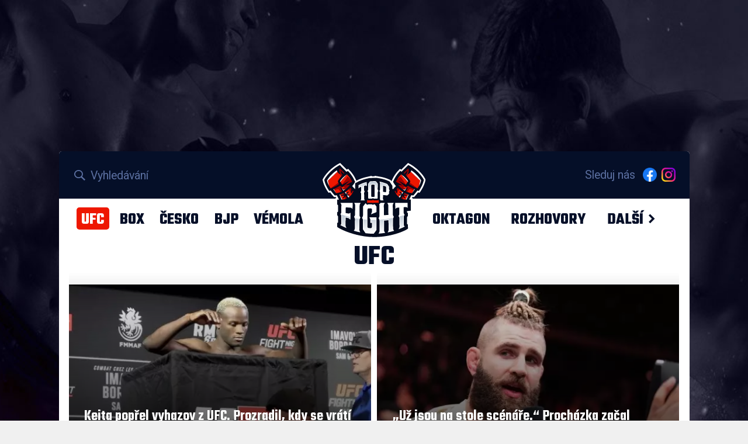

--- FILE ---
content_type: text/html; charset=utf-8
request_url: https://www.top-fight.cz/ufc/
body_size: 23656
content:


<!DOCTYPE html PUBLIC "-//W3C//DTD XHTML 1.0 Transitional//EN" "http://www.w3.org/TR/xhtml1/DTD/xhtml1-transitional.dtd">
<html xmlns="http://www.w3.org/1999/xhtml" xmlns:og="http://ogp.me/ns#" xmlns:fb="https://www.facebook.com/2008/fbml">
<head><title>
	UFC novinky 2025 - kalendář, live výsledky | Top-Fight.cz
</title><meta name="seznam-wmt" content="wTE4Y8aaqonLOD4ryMnrZnnpl5YdVlLA" />
    <script src="https://ssp.seznam.cz/static/js/ssp.js"></script>
    
    <script src="https://d.seznam.cz/recass/js/sznrecommend-measure.min.js" data-webid="1013"></script>     
    <script src="https://d.seznam.cz/recass/js/sznrecommend.min.js"></script>

    <!--<link rel="stylesheet" href="https://unpkg.com/swiper/swiper-bundle.min.css" />-->
    <link href="/themes/default/default.css?r=14" rel="stylesheet" type="text/css" /><link rel="preconnect" href="https://fonts.googleapis.com" /><link rel="preconnect" href="https://fonts.gstatic.com" crossorigin="" /><link href="https://fonts.googleapis.com/css2?family=Roboto:wght@400;700&amp;family=Teko:wght@600;700&amp;display=swap" rel="stylesheet" /> 
    
    <script type="text/javascript" src="https://ajax.googleapis.com/ajax/libs/jquery/1.11.0/jquery.min.js"></script>
    <link rel="stylesheet" type="text/css" href="https://ajax.googleapis.com/ajax/libs/jqueryui/1.9.2/themes/base/jquery-ui.css" />
    <script type="text/javascript" src="https://ajax.googleapis.com/ajax/libs/jqueryui/1.10.3/jquery-ui.min.js"></script>

    <link rel="apple-touch-icon" sizes="180x180" href="/themes/default/images/favicon/apple-touch-icon.png" /><link rel="icon" type="image/png" sizes="32x32" href="/themes/default/images/favicon/favicon-32x32.png" /><link rel="icon" type="image/png" sizes="16x16" href="/themes/default/images/favicon/favicon-16x16.png" /><link rel="manifest" href="/themes/default/images/favicon/site.webmanifest" /><link rel="mask-icon" href="/themes/default/images/favicon/safari-pinned-tab.svg" color="#5bbad5" /><link rel="shortcut icon" href="/themes/default/images/favicon/favicon.ico" /><meta name="msapplication-TileColor" content="#da532c" /><meta name="msapplication-config" content="/themes/default/images/favicon/browserconfig.xml" /><meta name="theme-color" content="#ffffff" /><meta name="msvalidate.01" content="3DFE443748D028E54A6D27EC2410360D" />

        
    <!--<script src="https://unpkg.com/swiper/swiper-bundle.min.js"></script>-->

    <link href="/themes/default/PKWin_ImageBox/PKWin_ImageBox.css?r=1" type="text/css" rel="Stylesheet" />
    <script type="text/javascript" src="/themes/default/Formulare.js?r=1"></script>
    <script type="text/javascript" src="/themes/default/PKWin_ImageBox/PKWin_ImageBox_new.js?r=1"></script>
    <link href="/themes/default/PKWin_1.0.0.0/PKWin.css?r=1" type="text/css" rel="Stylesheet" />
    <script type="text/javascript" src="/themes/default/PKWin_1.0.0.0/PKWin.js?r=1"></script>
    
    <script type="text/javascript" src="/themes/default/default.js?r=6"></script>

    <meta name="viewport" content="width=device-width,initial-scale=1" /><meta name="copyright" content="© 2025" /><meta name="author" content="Top-Fight" />

    <script async src="https://pagead2.googlesyndication.com/pagead/js/adsbygoogle.js" crossorigin="anonymous"></script>



    <!-- Google Tag Manager -->
<script>    (function (w, d, s, l, i) {
        w[l] = w[l] || []; w[l].push({ 'gtm.start':
new Date().getTime(), event: 'gtm.js'
        }); var f = d.getElementsByTagName(s)[0],
j = d.createElement(s), dl = l != 'dataLayer' ? '&l=' + l : ''; j.async = true; j.src =
'https://www.googletagmanager.com/gtm.js?id=' + i + dl; f.parentNode.insertBefore(j, f);
    })(window, document, 'script', 'dataLayer', 'GTM-K6GDCRC');</script>
<!-- End Google Tag Manager -->


<link rel="canonical" href="https://www.top-fight.cz/ufc/" />
<meta name="description" content="UFC novinky a aktuality, online video reportáže a kompletní informace a výsledky živě." /></head>
<body id="body" class="">





<!-- Google Tag Manager (noscript) -->
<noscript><iframe src="https://www.googletagmanager.com/ns.html?id=GTM-K6GDCRC"
height="0" width="0" style="display:none;visibility:hidden"></iframe></noscript>
<!-- End Google Tag Manager (noscript) -->

    <form method="post" action="./_clanky.aspx?id=ufc" id="form1" class="ajaxFormular">
<div class="aspNetHidden">
<input type="hidden" name="__VIEWSTATE" id="__VIEWSTATE" value="/[base64]/[base64]/[base64]/[base64]/[base64]/[base64]/[base64]/[base64]/trwN+Vy61/g2wrtqxX4=" />
</div>

<div class="aspNetHidden">

	<input type="hidden" name="__VIEWSTATEGENERATOR" id="__VIEWSTATEGENERATOR" value="700F3402" />
</div>
    
    
    

    
    
    

    


    <div class="background"></div>


<!--
<div class="banner-2000x1400">
  <div>
    <img src="images/banners/banner-2000x1400.jpg" alt="" title="" />
  </div>
</div>
-->

<div class="banner-200h"></div>

<div class="wrapper">
<div class="content">
<header class="header">
<div id="navicon"><span></span> <span></span> <span></span> <span></span></div>
<a href="/" class="logo"> <img src="/themes/default/images/logo.svg" alt="logo" /> </a>
<div class="soc"><span>Sleduj n&aacute;s</span>
<ul>
<li><a href="https://www.facebook.com/topfightcz/" target="blank"> <img src="/themes/default/images/icon-fb.png" alt="fb" title="fb" /> </a></li>
<li><a href="https://www.instagram.com/topfightcz/" target="blank"> <img src="/themes/default/images/icon-ig.png" alt="ig" title="ig" /> </a></li>
</ul>
</div>
<div class="collapse">
<div class="search"><input type="text" id="in_hledat" name="in_hledat" placeholder="Vyhled&aacute;v&aacute;n&iacute;" /> <button type="submit" id="bt_hledat" name="bt_hledat"> <svg version="1.1" xmlns="http://www.w3.org/2000/svg" xmlns:xlink="http://www.w3.org/1999/xlink" x="0px" y="0px" viewbox="0 0 512 512" style="enable-background: new 0 0 512 512;" xml:space="preserve"> <path d="M511.3,465.4L363,317.7c24.3-33,38.6-73.8,38.6-117.8C401.6,89.5,311.7,0,200.8,0S0,89.5,0,199.9s89.9,199.9,200.8,199.9 c42.7,0,82.3-13.3,114.8-35.9L464.5,512L511.3,465.4z M49.2,199.9C49.2,116.5,117.1,49,200.8,49s151.6,67.6,151.6,150.9 s-67.9,150.9-151.6,150.9S49.2,283.2,49.2,199.9z"></path> </svg> </button>
<div class="whisperer"></div>
</div>
<nav><ul><li><a href="/ufc/" class="sel">UFC</a></li><li><a href="/box/">BOX</a></li><li><a href="/cesko/">ČESKO</a></li><li><a href="/jiri-prochazka/">BJP</a></li><li><a href="/karlos-vemola/">VÉMOLA</a></li><li><a href="/oktagon-mma/">OKTAGON</a></li><li><a href="/rozhovory/">ROZHOVORY</a></li><li><a href="">DALŠÍ<svg version="1.1" xmlns="http://www.w3.org/2000/svg" xmlns:xlink="http://www.w3.org/1999/xlink" x="0px" y="0px" viewBox="0 0 512 512" style="enable-background:new 0 0 512 512;" xml:space="preserve"><polygon points="254.5,271 81.3,97.7 0,179 254.5,433.5 509,179 427.7,97.7 "/></svg></a><ul><li><a  href="/ring-of-fury/" >Ring of Fury<svg version="1.1" xmlns="http://www.w3.org/2000/svg" xmlns:xlink="http://www.w3.org/1999/xlink" x="0px" y="0px" viewBox="0 0 512 512" style="enable-background:new 0 0 512 512;" xml:space="preserve"><polygon points="254.5,271 81.3,97.7 0,179 254.5,433.5 509,179 427.7,97.7 "/></svg></a></li><li><a  href="/real-fight-arena/" >Real Fight Arena<svg version="1.1" xmlns="http://www.w3.org/2000/svg" xmlns:xlink="http://www.w3.org/1999/xlink" x="0px" y="0px" viewBox="0 0 512 512" style="enable-background:new 0 0 512 512;" xml:space="preserve"><polygon points="254.5,271 81.3,97.7 0,179 254.5,433.5 509,179 427.7,97.7 "/></svg></a></li><li><a  href="/clash-of-the-stars/" >Clash of the Stars<svg version="1.1" xmlns="http://www.w3.org/2000/svg" xmlns:xlink="http://www.w3.org/1999/xlink" x="0px" y="0px" viewBox="0 0 512 512" style="enable-background:new 0 0 512 512;" xml:space="preserve"><polygon points="254.5,271 81.3,97.7 0,179 254.5,433.5 509,179 427.7,97.7 "/></svg></a></li><li><a  href="/one-championship/" >ONE Championship<svg version="1.1" xmlns="http://www.w3.org/2000/svg" xmlns:xlink="http://www.w3.org/1999/xlink" x="0px" y="0px" viewBox="0 0 512 512" style="enable-background:new 0 0 512 512;" xml:space="preserve"><polygon points="254.5,271 81.3,97.7 0,179 254.5,433.5 509,179 427.7,97.7 "/></svg></a></li><li><a  href="/bellator/" >Bellator<svg version="1.1" xmlns="http://www.w3.org/2000/svg" xmlns:xlink="http://www.w3.org/1999/xlink" x="0px" y="0px" viewBox="0 0 512 512" style="enable-background:new 0 0 512 512;" xml:space="preserve"><polygon points="254.5,271 81.3,97.7 0,179 254.5,433.5 509,179 427.7,97.7 "/></svg></a></li><li><a  href="/ksw/" >KSW<svg version="1.1" xmlns="http://www.w3.org/2000/svg" xmlns:xlink="http://www.w3.org/1999/xlink" x="0px" y="0px" viewBox="0 0 512 512" style="enable-background:new 0 0 512 512;" xml:space="preserve"><polygon points="254.5,271 81.3,97.7 0,179 254.5,433.5 509,179 427.7,97.7 "/></svg></a></li><li><a  href="/red-face/" >Red Face<svg version="1.1" xmlns="http://www.w3.org/2000/svg" xmlns:xlink="http://www.w3.org/1999/xlink" x="0px" y="0px" viewBox="0 0 512 512" style="enable-background:new 0 0 512 512;" xml:space="preserve"><polygon points="254.5,271 81.3,97.7 0,179 254.5,433.5 509,179 427.7,97.7 "/></svg></a></li><li><a  href="/kulturistika/" >Kulturistika<svg version="1.1" xmlns="http://www.w3.org/2000/svg" xmlns:xlink="http://www.w3.org/1999/xlink" x="0px" y="0px" viewBox="0 0 512 512" style="enable-background:new 0 0 512 512;" xml:space="preserve"><polygon points="254.5,271 81.3,97.7 0,179 254.5,433.5 509,179 427.7,97.7 "/></svg></a></li></ul></li></ul></nav></div>
</header>
 

         
    <main class="main">
<section class="section">
<h1>UFC</h1>
<div class="blog-articles cover-images"><article class="blog-article-preview">
        <div class="info">
          <h2 class="title"><a href="/keita-poprel-vyhazov-z-ufc-prozradil-kdy-se-vrati-a-koho-si-zada/">Keita popřel vyhazov z UFC. Prozradil, kdy se vrátí a koho si žádá</a></h2>
          <div class="blog-article-info">
            <span class="date">07.11.2025 14:17</span>
            <div class="tags">
              <a href="/ufc/">UFC</a>
            </div>
          </div>
          <p>Jeho debut v UFC skončil fiaskem na váze a fanoušci ho odepsali. Bývalý šampion Oktagonu Losene Keita však fámy o vyhazovu rázně popírá. Naopak, v rozhovoru pro iSport.cz odhalil, že už má v plánu návrat a troufá si rovnou na ta největší jména.</p>
          <a href="/keita-poprel-vyhazov-z-ufc-prozradil-kdy-se-vrati-a-koho-si-zada/"></a>
        </div>
        <a class="img" href="/keita-poprel-vyhazov-z-ufc-prozradil-kdy-se-vrati-a-koho-si-zada/">
          <span>
            <img src="/imageThumbnail.ashx?image=hHRmlz%2fIMVSktoke%2bgbrduxs5MQk%2fY9MtcndXKstqMA7c04BJfYay9rUBmIfeJqjZ5hpNOXRvvFUpu3gptiLh1gm6rlx%2fqPn6wn%2bOXNfbto%3d" alt="Keita popřel vyhazov z UFC. Prozradil, kdy se vrátí a koho si žádá" />
          </span>
        </a>
      </article><article class="blog-article-preview">
        <div class="info">
          <h2 class="title"><a href="/uz-jsou-na-stole-scenare-prochazka-zacal-jednat-s-ufc-o-dalsim-zapase/">„Už jsou na stole scénáře.“ Procházka začal jednat s UFC o dalším zápase</a></h2>
          <div class="blog-article-info">
            <span class="date">07.11.2025 14:01</span>
            <div class="tags">
              <a href="/ufc/">UFC</a><a href="/cesko/">ČESKO</a><a href="/jiri-prochazka/">Jiří Procházka</a>
            </div>
          </div>
          <p>Bouřlivý aplaus fanoušků v Brně a úsměv na tváři... Jiří Procházka má důvod k radosti. Bývalý šampion v rozhovoru pro Sport.cz prozradil, že jednání o jeho dalším zápase v UFC se pohnula kupředu a na stole už leží konkrétní varianty.</p>
          <a href="/uz-jsou-na-stole-scenare-prochazka-zacal-jednat-s-ufc-o-dalsim-zapase/"></a>
        </div>
        <a class="img" href="/uz-jsou-na-stole-scenare-prochazka-zacal-jednat-s-ufc-o-dalsim-zapase/">
          <span>
            <img src="/imageThumbnail.ashx?image=hHRmlz%2fIMVSktoke%2bgbrdtvSW%2fsPnq9HsFCHq%2fXz55zzhx3CjMDJP1BdK2lahJBWD7D3GqEimrcSHHu%2bw%2fJuab3UjMzmhiHI" alt="„Už jsou na stole scénáře.“ Procházka začal jednat s UFC o dalším zápase" />
          </span>
        </a>
      </article></div><div class="cols"><div class="blog-articles first-two-special"><article class="blog-article-preview">
        <div class="info">
          <h2 class="title"><a href="/keita-si-po-zpackanem-debutu-v-ufc-troufa-na-byvaleho-sampiona/">Keita si po zpackaném debutu v UFC troufá na bývalého šampiona</a></h2>
          <div class="blog-article-info">
            <span class="date">07.11.2025 06:32</span>
            <div class="tags">
              <a href="/ufc/">UFC</a>
            </div>
          </div>
          <p>Jeho debut v UFC skončil fiaskem na váze, přesto jeho ambice nijak neochladly. Bývalý šampion Oktagonu Losene Keita se objevil v Brně a rovnou si přes sociální sítě řekl o velký zápas... chce bývalého šampiona UFC Yaira Rodrigueze.</p>
          <a href="/keita-si-po-zpackanem-debutu-v-ufc-troufa-na-byvaleho-sampiona/"></a>
        </div>
        <a class="img" href="/keita-si-po-zpackanem-debutu-v-ufc-troufa-na-byvaleho-sampiona/">
          <span>
            <img src="/imageThumbnail.ashx?image=hHRmlz%2fIMVSktoke%2bgbrduxs5MQk%2fY9MLFbYEzDatcIwTkhAVjd7H3zcoVbQ44m6J1Hl0%2bcdh44wjorWND%2btvp%2fEfaOeUGjUOaX4rnNPd5dysmuh9ZKZzA%3d%3d" alt="Keita si po zpackaném debutu v UFC troufá na bývalého šampiona" />
          </span>
        </a>
      </article><article class="blog-article-preview">
        <div class="info">
          <h2 class="title"><a href="/gaethjeho-manazer-varuje-pokud-ho-preskoci-pimblett-v-ufc-konci/">Gaethjeho manažer varuje: Pokud ho přeskočí Pimblett, v UFC končí</a></h2>
          <div class="blog-article-info">
            <span class="date">06.11.2025 09:40</span>
            <div class="tags">
              <a href="/ufc/">UFC</a>
            </div>
          </div>
          <p>Chaos v lehké váze vrcholí. Nový šampion Ilia Topuria pokukuje po zápasech v jiné váze, zatímco se šušká o protekčním zápase pro Paddyho Pimbletta. A Justin Gaethje má toho dost... jeho manažer varuje, že pokud jeho svěřenec nedostane titulovou šanci, v UFC končí.</p>
          <a href="/gaethjeho-manazer-varuje-pokud-ho-preskoci-pimblett-v-ufc-konci/"></a>
        </div>
        <a class="img" href="/gaethjeho-manazer-varuje-pokud-ho-preskoci-pimblett-v-ufc-konci/">
          <span>
            <img src="/imageThumbnail.ashx?image=hHRmlz%2fIMVSktoke%2bgbrdkgDCCwJ3bDGlpaaYqg62nlzyvG%2b%2bQ0ual5xg%2bNwSJ9%2fnsfqk54llTzMkmYMAWBupOjBzMBmsPJU" alt="Gaethjeho manažer varuje: Pokud ho přeskočí Pimblett, v UFC končí" />
          </span>
        </a>
      </article><article class="blog-article-preview">
        <div class="info">
          <h2 class="title"><a href="/conor-mcgregor-radi-sampionovi-velterove-vahy-jak-porazit-makhacheva/">Conor McGregor radí šampionovi velterové váhy, jak porazit Makhacheva</a></h2>
          <div class="blog-article-info">
            <span class="date">04.11.2025 06:01</span>
            <div class="tags">
              <a href="/ufc/">UFC</a>
            </div>
          </div>
          <p>Ani nemusí být v kleci, a přesto je středem pozornosti. Conor McGregor se rozhodl vložit do nadcházejícího superzápasu o titul ve velterové váze a poslal úřadujícímu šampionovi Jacku Della Maddalenovi nevyžádanou, avšak detailní a jízlivou radu, jak porazit Islama Makhacheva.</p>
          <a href="/conor-mcgregor-radi-sampionovi-velterove-vahy-jak-porazit-makhacheva/"></a>
        </div>
        <a class="img" href="/conor-mcgregor-radi-sampionovi-velterove-vahy-jak-porazit-makhacheva/">
          <span>
            <img src="/imageThumbnail.ashx?image=hHRmlz%2fIMVSktoke%2bgbrdhHrBuWfJJfGgxAOE48vhLvyVvQDbCMqbgJ%2fXXFQ%2few8MpNCX%2bK3Q5ydJs7CvG4xZJ9wYmrE41Un%2fWrm3bMQMqSk6DdeuLF2Ag%3d%3d" alt="Conor McGregor radí šampionovi velterové váhy, jak porazit Makhacheva" />
          </span>
        </a>
      </article><article class="blog-article-preview">
        <div class="info">
          <h2 class="title"><a href="/kosti-a-bily-dum-alex-pereira-ignoruje-prochazku-a-miri-za-historii/">Kosti a Bílý dům... Alex Pereira ignoruje Procházku a míří za historií</a></h2>
          <div class="blog-article-info">
            <span class="date">04.11.2025 05:38</span>
            <div class="tags">
              <a href="/ufc/">UFC</a><a href="/jiri-prochazka/">Jiří Procházka</a>
            </div>
          </div>
          <p>Zatímco se Tom Aspinall v Abú Dhabí vyrovnával s frustrujícím koncem svého titulového zápasu, na sociálních sítích již úřadoval král polotěžké váhy Alex Pereira. Jeho reakce potvrdila jediné... na trilogii s Jiřím Procházkou zřejmě nemyslí a jeho zrak se upírá k mnohem větší kořisti.</p>
          <a href="/kosti-a-bily-dum-alex-pereira-ignoruje-prochazku-a-miri-za-historii/"></a>
        </div>
        <a class="img" href="/kosti-a-bily-dum-alex-pereira-ignoruje-prochazku-a-miri-za-historii/">
          <span>
            <img src="/imageThumbnail.ashx?image=hHRmlz%2fIMVSktoke%2bgbrdjIQhINYPed9UNzkmbA1AzovrpO1OwtC1JyD8qJkp8Fcu6g%2fCXbDyviE%2bsmerP5NWjO0tSlnnTKXOdx%2fsb7nl64%3d" alt="Kosti a Bílý dům... Alex Pereira ignoruje Procházku a míří za historií" />
          </span>
        </a>
      </article><!--r5--><br/><ins class="adsbygoogle" style="display:block; text-align:center;" data-ad-layout="in-article" data-ad-format="fluid" data-ad-client="ca-pub-3121429529014842" data-ad-slot="8162836919"></ins><article class="blog-article-preview">
        <div class="info">
          <h2 class="title"><a href="/pereira-se-zastal-aspinalla-nikdo-nemuze-rict-ze-zraneni-predstiral/">Pereira se zastal Aspinalla. Nikdo nemůže říct, že zranění předstíral</a></h2>
          <div class="blog-article-info">
            <span class="date">04.11.2025 05:31</span>
            <div class="tags">
              <a href="/ufc/">UFC</a>
            </div>
          </div>
          <p>První obhajoba titulu skončila fiaskem a fanoušci ho obvinili, že hledal snadnou cestu ven. Nyní se Toma Aspinalla nečekaně zastal šampion polotěžké váhy Alex Pereira, podle kterého nikdo nemá právo britského bojovníka soudit.</p>
          <a href="/pereira-se-zastal-aspinalla-nikdo-nemuze-rict-ze-zraneni-predstiral/"></a>
        </div>
        <a class="img" href="/pereira-se-zastal-aspinalla-nikdo-nemuze-rict-ze-zraneni-predstiral/">
          <span>
            <img src="/imageThumbnail.ashx?image=hHRmlz%2fIMVSktoke%2bgbrdmEdoOO7%2bjgaKJlM8Fm0RZobQuSK%2fBbaqFTY0%2feoYHtdnkpWQrr1FzA1kdyVC%2fLcmOq3KqRbkFYB" alt="Pereira se zastal Aspinalla. Nikdo nemůže říct, že zranění předstíral" />
          </span>
        </a>
      </article><article class="blog-article-preview">
        <div class="info">
          <h2 class="title"><a href="/trener-nechapal-hala-se-bavila-prochazka-vysvetlil-svuj-striptyz-na-vaze/">Trenér nechápal, hala se bavila. Procházka vysvětlil svůj „striptýz“ na váze</a></h2>
          <div class="blog-article-info">
            <span class="date">03.11.2025 10:52</span>
            <div class="tags">
              <a href="/ufc/">UFC</a><a href="/jiri-prochazka/">Jiří Procházka</a>
            </div>
          </div>
          <p>Veřejné vážení je jen divadlo pro fanoušky, Jiří Procházka ho ale pojal po svém. Zatímco jeho trenér nechápal, co se děje, český samuraj sundal vše až na boxerky. Nyní s úsměvem vysvětlil, co se mu v tu chvíli honilo hlavou.</p>
          <a href="/trener-nechapal-hala-se-bavila-prochazka-vysvetlil-svuj-striptyz-na-vaze/"></a>
        </div>
        <a class="img" href="/trener-nechapal-hala-se-bavila-prochazka-vysvetlil-svuj-striptyz-na-vaze/">
          <span>
            <img src="/imageThumbnail.ashx?image=hHRmlz%2fIMVSktoke%2bgbrdtvSW%2fsPnq9H9ETHVuJbPEsGcGP68iGsxPPzLe05%2bNa89CFpPal76i9YwuilsXS78YPn%2frY6p6z0" alt="Trenér nechápal, hala se bavila. Procházka vysvětlil svůj „striptýz“ na váze" />
          </span>
        </a>
      </article><article class="blog-article-preview">
        <div class="info">
          <h2 class="title"><a href="/rozhodci-herb-dean-potvrdil-ze-se-blizi-zmena-pravidel-ohledne-pichani-do-oci/">Rozhodčí Herb Dean potvrdil, že se blíží změna pravidel ohledně píchání do očí</a></h2>
          <div class="blog-article-info">
            <span class="date">03.11.2025 10:45</span>
            <div class="tags">
              <a href="/ufc/">UFC</a>
            </div>
          </div>
          <p>Kontroverzní konec titulové bitvy mezi Tomem Aspinallem a Cirylem Ganem byl zřejmě poslední kapkou. Jeden z nejzkušenějších rozhodčích UFC, Herb Dean, potvrdil, že se konečně chystá setkání, které má dlouholetý problém s pícháním do očí vyřešit.</p>
          <a href="/rozhodci-herb-dean-potvrdil-ze-se-blizi-zmena-pravidel-ohledne-pichani-do-oci/"></a>
        </div>
        <a class="img" href="/rozhodci-herb-dean-potvrdil-ze-se-blizi-zmena-pravidel-ohledne-pichani-do-oci/">
          <span>
            <img src="/imageThumbnail.ashx?image=hHRmlz%2fIMVSktoke%2bgbrdmI3fsxj9MTcmJK5iI5MKzhphoYh%2fwfGWjdNCEwZ3tWwjdjnkyx9ajWTwpj3DbEHq8VTr7uD1AiX7cAhmmv8X9s%3d" alt="Rozhodčí Herb Dean potvrdil, že se blíží změna pravidel ohledně píchání do očí" />
          </span>
        </a>
      </article><article class="blog-article-preview">
        <div class="info">
          <h2 class="title"><a href="/slavny-ufc-bojovnik-si-musel-sam-napravit-zlomeny-nos-nemel-na-doktora/">Slavný UFC bojovník si musel sám napravit zlomený nos. Neměl na doktora</a></h2>
          <div class="blog-article-info">
            <span class="date">02.11.2025 04:28</span>
            <div class="tags">
              <a href="/ufc/">UFC</a>
            </div>
          </div>
          <p>„Pokud mi můžete zadarmo spravit nos, dejte mi vědět,“ prosil Bryce Mitchell fanoušky v bizarním videu se zakrváceným obličejem. Jeho příspěvek vyvolal zděšení a přiměl hvězdného Seana Stricklanda k tvrdé kritice zdravotního systému UFC.</p>
          <a href="/slavny-ufc-bojovnik-si-musel-sam-napravit-zlomeny-nos-nemel-na-doktora/"></a>
        </div>
        <a class="img" href="/slavny-ufc-bojovnik-si-musel-sam-napravit-zlomeny-nos-nemel-na-doktora/">
          <span>
            <img src="/imageThumbnail.ashx?image=hHRmlz%2fIMVSktoke%2bgbrdn3ZbduXleBYBnlV%2fQDEyZDE5GIHcKWeJrr88z0WtrSsBO9tC%2bORHow1hABPedfbFq2KtVmLr3%2fjZJJuYbwBUdE%3d" alt="Slavný UFC bojovník si musel sám napravit zlomený nos. Neměl na doktora" />
          </span>
        </a>
      </article><div class="show-more" id="bt_dalsiClankyHP" data-next="0" data-next-cat="5"><span class="button color2">Další články</span></div></div><aside><div class="banner-300x300"></div><div class="fixing-area"><div class="fixing-element"><div class="banner-300x600"><ins id="rPCPravoJezdici" class="adsbygoogle" style="display:block" data-ad-client="ca-pub-3121429529014842" data-ad-slot="6456139007" data-ad-format="auto" data-full-width-responsive="true"></ins></div></div></div></aside></div></section>
<div class="banner-970x310"><ins class="adsbygoogle" style="display:block" data-ad-client="ca-pub-3121429529014842" data-ad-slot="1409536356" data-ad-format="auto" data-full-width-responsive="true"></ins></div></main>


    <footer class="footer">
<div class="upper">
<div>
<h2>Kontakt</h2>
<ul>
<li>Top-Fight.cz s.r.o.<br />IČO 10900942</li>
<li><a href="mailto:topfight@email.cz">topfight@email.cz</a></li>
<li>Bělehradsk&aacute; 858, <br />120 00 Praha.</li>
</ul>
</div>
<div>
<h2>Zaj&iacute;mav&eacute;</h2>
<ul class="arrow-bullets">
<li><a href="https://www.top-fight.cz/karlos-vemola-zivotopis-instagram-deti-zvirata-auto-dum/">Karlos V&eacute;mola</a></li>
<li><a href="https://www.muaythaiprague.cz/">Muay Thai Praha</a></li>
<li><a href="https://www.top-fight.cz/lela-ceterova-modelka-zivotopis-vek-prace-rodina/">Lela V&eacute;mola</a></li>
<li><a href="https://www.top-fight.cz/jake-paul-youtuber-zivotopis-vek-prace-penize-zapasy-box/">Jake Paul</a></li>
<li><a href="https://www.top-fight.cz/pavol-neruda-oktagon-mma-zivotopis-vek-penize-minulost/">Pavol Neruda</a></li>
<li><a href="https://www.top-fight.cz/jiri-prochazka/">Jiř&iacute; Proch&aacute;zka</a></li>
<li><a href="https://www.livesport.cz/mma/">MMA v&yacute;sledky</a></li>
<li><a href="https://www.top-fight.cz/ondrej-novotny-oktagon-promoter-majitel-vek-zivotopis/">Ondřej Novotn&yacute;</a></li>
<li></li>
</ul>
</div>
<div>
<h2>Kdo jsme</h2>
<p style="text-align: left;">Str&aacute;nka Top-Fight.cz byla založena v roce 2016. Jako prvn&iacute; začala přin&aacute;&scaron;et novinky a informace z oblasti bojov&yacute;ch sportů v Česk&eacute; republice a na Slovensku. Zaměřujeme se na mma, box, k1 a muay thai. Poskytujeme aktuality a live v&yacute;sledky z UFC a Oktagon turnajů - <a href="https://www.top-fight.cz/o-nas">v&iacute;ce o n&aacute;s zde</a>. Nep&iacute;&scaron;eme jen o bojov&yacute;ch sportech, nav&scaron;tivte i <a href="https://www.top-fun.cz/" target="_blank" rel="noopener">Top-Fun.cz</a>.</p>
</div>
</div>
<div class="soc"><a href="https://www.facebook.com/topfightcz/" target="blank"> <img src="/themes/default/images/icon-fb.png" alt="fb" title="fb" wzj9avc25="" /> Facebook </a> <a href="https://www.instagram.com/topfightcz/" target="blank"> <img src="/themes/default/images/icon-ig.png" alt="ig" title="ig" /> Instagram </a> <a href="/kontakt/"> <svg version="1.1" xmlns="http://www.w3.org/2000/svg" xmlns:xlink="http://www.w3.org/1999/xlink" x="0px" y="0px" viewbox="0 0 512 512" style="enable-background: new 0 0 512 512;" xml:space="preserve"> <rect width="512" height="512"></rect> <polygon points="256.3,262.4 172.1,178.2 132.6,217.7 256.3,341.4 380,217.7 340.5,178.2 "></polygon> </svg> Kontakty</a></div>
<div class="bottom">
<ul>
<li>Copyright &copy; 2016-2025 TOP-FIGHT.CZ&nbsp;</li>
</ul>
<ul>
<li><a href="/data/dokumenty/podminky-uziti.pdf" target="_blank" rel="noopener"></a></li>
<li><a href="/data/dokumenty/podminky-uziti.pdf" target="_blank" rel="noopener">Podm&iacute;nky užit&iacute; webov&eacute;ho rozhran&iacute;</a></li>
<li><span onclick="googlefc.callbackQueue.push(googlefc.showRevocationMessage);" style="text-decoration: underline; cursor: pointer;">Spr&aacute;va cookies</span></li>
<li><a href="/data/dokumenty/prohlaseni-o-cookies.pdf" target="_blank" rel="noopener">Prohl&aacute;&scaron;en&iacute; o cookies</a></li>
<li><a href="/data/dokumenty/zasady-o-ochrany-osobnich-udaju.pdf" target="_blank" rel="noopener">Souhlas s použ&iacute;v&aacute;n&iacute;m osobn&iacute;ch &uacute;daju</a></li>
</ul>
</div>
<div class="copyright"></div>
</footer>
<p>
<script src="https://ads.richmedia.cz/js/videoplayer/top-fight_yt_player.js">
    </script>
<script src="https://ads.richmedia.cz/js/videoplayer/ig/adm-top-fight_ig_player.js">
    </script>
</p>
    </div>
    </div>
    </form>

    <!-- Google tag (gtag.js) -->
<script async src="https://www.googletagmanager.com/gtag/js?id=UA-104403524-2"></script>
<script>
    window.dataLayer = window.dataLayer || [];
    function gtag() { dataLayer.push(arguments); }
    gtag('js', new Date());

    gtag('config', 'UA-104403524-2');
</script>

           <div id="adm-sticky"></div> <script src="https://rtb.admaster.cz/js/adm-top-fight.js"></script> 
        
<script>
       (adsbygoogle = window.adsbygoogle || []).push({
               google_ad_client: "ca-pub-3121429529014842",
               enable_page_level_ads: false,
               overlays: { bottom: true }
       });
       jQuery('.adsbygoogle').each(function(){
            (adsbygoogle = window.adsbygoogle || []).push({});
       });           
</script>
    

    <script type="text/javascript" src="/themes/default/RS.js?r=11"></script>

        </body>
</html>


--- FILE ---
content_type: text/html; charset=utf-8
request_url: https://www.google.com/recaptcha/api2/aframe
body_size: 268
content:
<!DOCTYPE HTML><html><head><meta http-equiv="content-type" content="text/html; charset=UTF-8"></head><body><script nonce="sRZHrRiMFxngIzlqHanVxA">/** Anti-fraud and anti-abuse applications only. See google.com/recaptcha */ try{var clients={'sodar':'https://pagead2.googlesyndication.com/pagead/sodar?'};window.addEventListener("message",function(a){try{if(a.source===window.parent){var b=JSON.parse(a.data);var c=clients[b['id']];if(c){var d=document.createElement('img');d.src=c+b['params']+'&rc='+(localStorage.getItem("rc::a")?sessionStorage.getItem("rc::b"):"");window.document.body.appendChild(d);sessionStorage.setItem("rc::e",parseInt(sessionStorage.getItem("rc::e")||0)+1);localStorage.setItem("rc::h",'1762538640590');}}}catch(b){}});window.parent.postMessage("_grecaptcha_ready", "*");}catch(b){}</script></body></html>

--- FILE ---
content_type: text/css
request_url: https://www.top-fight.cz/themes/default/default.css?r=14
body_size: 8872
content:
.clear { clear: both;height: 1px; line-height: 1px; overflow: hidden; margin-bottom: -1px; }
.chyba { background-color:#c81816; color:#ffffff; text-align:center; font-size:14px; padding:5px 0px 5px 0px; margin:2px auto 0px auto; -webkit-border-radius: 4px; -moz-border-radius: 4px; border-radius: 4px; }

/*------------------------RESET---------------------------*/
html, body, div, span, applet, object, iframe, h1, h2, h3, h4, h5, h6, p, blockquote, pre, a, abbr, acronym, address, big, cite, code,del, dfn, em, img, ins, kbd, q, s, samp,small, strike, strong, sub, sup, tt, var,b, u, i, center,dl, dt, dd, ul,fieldset, form, label, legend,table, caption, tbody, tfoot, thead, tr, th, td,article, aside, canvas, details, embed, figure, figcaption, footer, header, hgroup, menu, nav, output, ruby, section, summary,time, mark, audio, video {
	margin: 0; padding: 0; border: 0; font-size: 100%; font: inherit; text-decoration:none; list-style-type: none;}
article, aside, details, figcaption, figure, hgroup, menu, nav, section { display: block; }
/*------------------------------------------------------*/

#rMobPodMenu { margin-top:1em; margin-bottom:1em; }

.TFseznamAd--wrapper                                  { position:fixed; bottom:0px; width:100%; z-index:999999; }
.TFseznamAd--wrapper .TFseznamAd--cButton               { background-color:Black; width:160px; cursor:pointer; line-height:52px; text-align:center; font-size:18px; position:absolute; right:0px; color:White; }
.TFseznamAd--wrapper .content                         { height:120px; width:100%; background-color:Black; margin-top:52px; }
.TFseznamAd--wrapper .content > div                   { width:320px; height:100px; margin:0px auto; display:block; position:relative; top:10px; }

.rCenter  { display:block; width:100%; }
.rCenter > div { margin:0.5em auto; }


/*#discussion > iframe { min-height:3200px; }*/

.clcont > img,
.clcont a > img,
.clcont a > span > img,
.clcont p img { max-width:100%; width:100%; height:auto !important; }  
.clcont iframe { max-width:100%; width:100%; } 
.clcont > p:first-child { margin-top:0px; }
@media screen and (max-width: 768px) {
  .nomobile { display:none !important; }
  .onlymobile { display:flex !important; }
} 
@media screen and (min-width: 769px) {
  .nomobile { display:flex !important; }
  .onlymobile { display:none !important; }  
} 

article .cols2 { margin-top:0.7rem; }
article .clcont .img span { display: block; width: 100%; font-size: 0.8em; color: #999999; font-style: italic; margin-top: 0.1rem; text-decoration:underline !important; text-decoration-color: white !important; }

.news-detail { width: 500px !important; text-align:left !important; float:left; border:1px solid black; margin:10px 0px 0px 10px !important; }

html                                            {display: block; width: 100%; height: 100%; background: rgb(240,240,240);}
body                                            {display: block; width: 100%; position: relative; font-family: 'Roboto', sans-serif; overflow-x: hidden; overflow-y: auto;}
body.fixed                                      {overflow: hidden;}
form                                            {display: block; width: 100%; overflow-x: hidden;}
.wrapper                                        {display: block; width: 100%; background: white; margin: 0 auto; position: relative; border-radius: var(--border-radius) var(--border-radius) 0 0; overflow: hidden; z-index: 1;}
.content                                        {display: block; width: 100%; position: relative; padding: 0 var(--gap1); box-sizing: border-box; overflow: hidden;}
  @media screen and (min-width: 1081px)         {
  .wrapper                                      {max-width: 1079px;}
  }
  @media screen and (min-width: 769px)          {
  body                                          {font-size: 17px;}
  } 
  @media screen and (max-width: 768px)          {
  body                                          {font-size: 16px;}
  }     
  @media screen and (max-width: 440px)          {
  body                                          {font-size: 15px;}
  }  

:root                                           {
                                                --color1:       #050f28;
                                                --color1b:      #010613;
                                                --color1c:      #5c70a1;
                                                --color1d:      #91a3ce;
                                                --color2:       #ee1700;
                                                --color2b:      #bd1300;
                                                --color3:       rgba(0,0,0,0.06);
                                                --color3b:      rgba(0,0,0,0.12);

                                                --gap1:           1.1rem;
                                                --border-radius:  0.3rem;
                                                --margin-top:     em;
                                                }

.background                                     {display: block; width: 100%; height: 100%; background-repeat: no-repeat; background-position: center top; background-size: 2560px 1440px; position: fixed; left: 0; top: 0;}
  @media screen and (min-width: 960px)          {
  .background                                   {background-image: URL('images/background.jpg');}
  }
  @media screen and (max-width: 960px)          {
  .background                                   {background-image: URL('images/background-mobile.jpg');}
  }

.banner-2000x1400                               {display: block; width: 2000px; position: fixed; left: calc(50% - 1000px); top: 0;}
.banner-2000x1400 img                           {display: block; width: 2000px;}
  @media screen and (max-width: 1080px)         {
  .banner-2000x1400                             {display: none !important;}
  }

.banner-200h                                    {display: block; width: 100%; height: 259px;}
.banner-200h > div                              { margin:0px auto; }
  @media screen and (max-width: 1080px)         {
  .banner-200h                                  {display: none;}
  }

/* HEADER ------------------------------------------------------------------------------------------------------------------------------------------------------------------------------------ */
.header                                                 {display: flex; width: calc(100% + 2 * var(--gap1)); justify-content: flex-end; align-items: center; flex-wrap: wrap; background: var(--color1); margin: 0 calc(0px - var(--gap1)) calc(0.5 * var(--gap1)); box-sizing: border-box; position: relative; z-index: 1000;}
.header .logo                                           {display: block; height: auto; position: absolute; z-index: 5;}
.header .logo img                                       {display: block; width: 100%; height: auto; transition: .15s ease-in-out;} 
.header .logo:hover img                                 {filter: brightness(0.85);}
.header #navicon                                        {display: none;}
.header > div.soc                                       {display: flex; justify-content: flex-end; align-items: center; position: relative;}
.header > div.soc span                                  {display: block; font-size: 1.15em; color: var(--color1c); font-weight: 400; margin-right: 0.8rem;}
.header > div.soc ul                                    {display: flex;}
.header > div.soc ul li                                 {display: block; width: 1.4em; height: 1.4em; margin-right: 0.5rem;}
.header > div.soc ul li a                               {display: flex; width: 100%; height: 100%; align-items: center;} 
.header > div.soc ul li a img                           {display: block; width: 100%; transition: .15s ease-in-out;}
.header > div.soc ul li a:hover img                     {filter: brightness(1.5);}
.header .collapse                                       {display: block; width: 100%; background: white;}
.header .collapse .search                               {display: flex; position: relative;}
.header .collapse .search button                        {display: block; width: 1.4em; height: 1.4em; background: none; border: none; outline: none; cursor: pointer; padding: 0; position: absolute; left: 2em; top: calc(50% - 0.7em);}
.header .collapse .search button svg                    {display: block; width: 100%; height: 100%; fill: var(--color1c); transition: .15s ease-in-out;}
.header .collapse .search button:hover svg              {fill: white;}
.header .collapse .search input                         {display: block; width: 100%; font-size: 1.15em; color: white; font-weight: 400; background: none; border: none; outline: solid 1px transparent; border-radius: var(--border-radius); box-sizing: border-box; font-family: 'Roboto', sans-serif; transition: .15s ease-in-out;}
.header .collapse .search input::placeholder            {color: var(--color1c); opacity: 1;}
.header .collapse .search input:-ms-input-placeholder   {color: var(--color1c);}     
.header .collapse .search input::-ms-input-placeholder  {color: var(--color1c);}
.header .collapse .search .whisperer                    {display: none; height: 200px; background: white; border-radius: 0 0 var(--border-radius) var(--border-radius); position: absolute; top: 100%; left: 0; z-index: 10000; box-shadow: 0 0 0.4em rgba(0,0,0,0.25);}
.header .collapse nav                                   {display: flex; width: 100%;}
.header .collapse nav > ul                              {display: flex; width: 100%; justify-content: center; align-items: center;}
.header .collapse nav > ul > li                         {display: block; position: relative;}                                       
.header .collapse nav > ul > li > a                     {display: flex; align-items: center; color: var(--color1); font-weight: 700; line-height: 1em; padding: 0.3em 0.3em 0.1em; text-transform: uppercase; border-radius: var(--border-radius); box-sizing: border-box; position: relative; font-family: 'Teko', sans-serif; transition: .15s ease-in-out;}
.header .collapse nav > ul > li:hover > a               {color: var(--color2);}
.header .collapse nav > ul > li > a.sel                 {color: white; background: var(--color2);}
.header .collapse nav > ul > li > a svg                 {display: block; width: 0.6em; height: 0.6em; fill: var(--color1); margin: -0.1em -0.1em 0.1em 0.2em; transform: rotate(-90deg); transition: .15s ease-in-out;}
.header .collapse nav > ul > li > a:hover svg,
.header .collapse nav > ul > li.show > a svg            {fill: var(--color2); transform: rotate(0);}
  @media screen and (min-width: 769px)                  {
  .header                                               {padding: 1rem 1rem 5em;}
  .header #navicon                                      {display: none;}
  .header .logo                                         {width: 10.4em; left: calc(50% - 5.2em); top: 1.2em;}
  .header > div.soc                                     {height: 3rem;}
  .header .collapse                                     {height: 4em; position: absolute; left: 0; bottom: 0;}
  .header .collapse .search                             {width: 50%; height: 5rem; position: absolute; left: 0; top: -5rem;}
  .header .collapse .search input                       {height: 100%; padding: 0 9rem 0 2.8em;}
  .header .collapse .search input:focus                 {background: linear-gradient(to right, var(--color1b) 0%, transparent 100%);}
  .header .collapse .search .whisperer                  {width: calc(100% - 5rem);}
  .header .collapse nav                                 {height: 100%; align-items: center;}
  .header .collapse nav > ul > li:nth-child(-n+4)       {margin-right: 0.6em;}
  .header .collapse nav > ul > li:nth-child(5)          {margin-right: 12em;}
  .header .collapse nav > ul > li:nth-child(n+6)        {margin-right: 1.2em;}
  .header .collapse nav > ul > li > a                   {font-size: 1.6em;}
  .header .collapse nav > ul > li > ul                  {display: inline-block; width: 14.6em; background: var(--color1); border-radius: var(--border-radius); margin-top: 1em; opacity: 0; position: absolute; left: -200vw; top: calc(100% + 0.5em); box-shadow: 0 0 0.4em rgba(0,0,0,0.25); transition: margin-top .25s ease-in-out, opacity .25s ease-in-out;}
  .header .collapse nav > ul > li > ul:before           {display: block; width: 100%; height: 0.5em; position: absolute; left: 0; top: -0.5em; content: "";}
  .header .collapse nav > ul > li > ul > li             {display: flex; width: 100%; align-items: center; z-index: 2; border-bottom: solid 1px black;}
  .header .collapse nav > ul > li > ul > li:last-child  {border: none;}
  .header .collapse nav > ul > li > ul > li a           {display: flex; width: 100%; align-items: center; font-size: 1.15em; font-weight: 600; line-height: 1em; color: white; padding: 0.8em 3em 0.6em 0.8em; box-sizing: border-box; position: relative; font-family: 'Teko', sans-serif; transition: .15s ease-in-out;}
  .header .collapse nav > ul > li > ul > li a:hover     {background: rgba(255,255,255,0.12);}
  .header .collapse nav > ul > li > ul > li a svg       {display: block; width: auto; height: 0.6em; fill: white; position: absolute; right: 0.8em; top: calc(50% - 0.3em); transform: rotate(-90deg);}
  .header .collapse nav > ul > li > ul > li a.sel       {background: var(--color2);}
  .header .collapse nav > ul > li > ul > li a.sel svg   {display: none;}
  .header .collapse nav > ul > li.show ul               {left: -0.38em; margin-top: 0; opacity: 1;}
  .header .collapse nav > ul > li.show.hide ul          {margin-top: -1em; opacity: 0;}
  }
  @media screen and (min-width: 769px) and (max-width: 1080px){
  .header                                               {padding: 1rem 1rem 4em;}
  .header .logo                                         {width: 8.6em; left: calc(50% - 4.3em); top: 0.8em;}
  .header > div.search input                            {padding: 1.2em 5rem 1.2em 2.8em;}
  .header .collapse                                     {height: 3em;}
  .header .collapse nav > ul > li:nth-child(-n+4)       {margin-right: 0.1em;}
  .header .collapse nav > ul > li:nth-child(5)          {margin-right: 8em;}
  .header .collapse nav > ul > li:nth-child(n+6)        {margin-right: 0.6em;}
  .header .collapse nav > ul > li > a                   {font-size: 1.3em;}
  }
  @media screen and (max-width: 768px)                  {
  .header                                               {justify-content: flex-end; padding: 1.8rem 0.5rem;}
  .header .logo                                         {width: 6em; left: calc(50% - 3em); top: 0.4em;}
  .header #navicon                                      {display: block; width: 1.8em; height: calc(100% - 3em); font-size: 1.2em; background: var(--color2); border-radius: var(--border-radius); position: absolute; left: 1rem; top: 1.7rem; cursor: pointer; z-index: 10002;}
  .header #navicon:after                                {display: flex; height: 100%; align-items: center; font-size: 1.15em; color: var(--color1c); position: absolute; left: 2.1em; top: 0; content: "Kategorie"; transition: .2s ease-in-out;}
  .header #navicon span                                 {display: block; width: 50%; height: 3px; background: white; position: absolute; left: 25%; z-index: 1; transition: .2s ease-in-out;}
  .header #navicon:hover                                {background: var(--color2b);}
  .header #navicon:hover::after                         {color: white;}
  .header #navicon span:nth-child(1)                    {top: 0.55rem;}
  .header #navicon span:nth-child(2),
  .header #navicon span:nth-child(3)                    {top: calc(50% - 1.5px); opacity: 0;}
  .header #navicon span:nth-child(4)                    {bottom: 0.55rem;}
  .header.show #navicon span:nth-child(2)               {transform: rotate(45deg); opacity: 1;}
  .header.show #navicon span:nth-child(3)               {transform: rotate(-45deg); opacity: 1;}
  .header.show #navicon span:nth-child(1), 
  .header.show #navicon span:nth-child(4)               {opacity: 0 !important;}
  .header > div.soc                                     {font-size: 1.2em;}
  .header .collapse                                     {height: 100%; overflow: auto; opacity: 0; padding: 7rem calc(5vw + 1rem) 4em; position: fixed; left: -9999px; top: 0; background: var(--color1); z-index: -1; box-sizing: border-box; overflow-y: auto; transition: opacity 0.4s;}
  .header .collapse .search                             {width: 100%; margin-bottom: 1.5rem;}
  .header .collapse .search input                       {background: var(--color1b); padding: 1.1em 1.1rem 1.1em 3em; outline: solid 2px transparent;}
  .header .collapse .search input:focus                 {outline-color: var(--color2);}
  .header .collapse .search .whisperer                  {width: 100%;}
  .header .collapse nav                                 {justify-content: space-between; align-items: flex-start; align-content: flex-start; flex-wrap: wrap; overflow: auto;}
  .header .collapse nav > ul                            {display: flex; width: 100%; height: auto; flex-wrap: wrap; position: relative; z-index: 5000;}
  .header .collapse nav > ul > li                       {display: block; width: 50%; height: auto; padding: 0.5em 0; box-sizing: border-box;}                                       
  .header .collapse nav > ul > li:last-child            {width: 100%; padding-top: 1rem; margin-top: 1rem; border-top: solid 2px black;}
  .header .collapse nav > ul > li > a                   {display: inline-block; text-transform: none; font-size: 2em; color: white;}
  .header .collapse nav > ul > li > ul                  {display: flex; width: 100%; flex-wrap: wrap; margin: -0.8rem 0 0;}
  .header .collapse nav > ul > li > ul > li             {display: block; width: 50%;}
  .header .collapse nav > ul > li > ul > li a           {display: inline-block; font-size: 1.15em; font-weight: 600; line-height: 1em; color: white; margin-top: 0.1em; padding: 0.5em 0.6em; border-radius: var(--border-radius); box-sizing: border-box; font-family: 'Teko', sans-serif; transition: .15s ease-in-out;}
  .header .collapse nav > ul > li > ul > li a:hover     {color: var(--color2);}
  .header .collapse nav > ul > li > ul > li a svg       {display: none;}
  .header .collapse nav > ul > li > ul > li a.sel       {background: var(--color2);}
  .header.show .collapse                                {left: 0; opacity: 1;}
  }
  @media screen and (min-width: 541px) and (max-width: 768px){
  .header .collapse nav > ul > li > ul > li             {width: 33.33%;}
  }
  @media screen and (max-width: 540px)                  {
  .header #navicon:after,  
  .header > div.soc span                                {display: none;}
  }

.footer                                         {display: flex; width: calc(100% + 2 * var(--gap1)); flex-wrap: wrap; gap: 1.6rem; background: var(--color1); padding: 2rem; margin: var(--gap1) calc(0px - var(--gap1)) 0; box-sizing: border-box;}
.footer > div                                   {display: flex; width: 100%; gap: 1.6rem;}
.footer h2                                      {display: block; font-size: 1.5rem; color: white; font-weight: 700; line-height: 1em; margin: 0 0 0.5rem; font-family: 'Teko', sans-serif;}
.footer p,
.footer li                                      {display: block; font-size: 0.9em; color: var(--color1d); font-weight: 400; line-height: 1.6em;}
.footer p strong,   
.footer li strong                               {font-weight: 700;}
.footer p a,
.footer li a                                    {color: var(--color1d); text-decoration: underline; transition: .15s ease-in-out;}
.footer p a:hover,
.footer li a:hover                              {color: white; text-decoration-color: transparent;}
.footer ul                                      {display: block;}
.footer ul.arrow-bullets li a                   {padding-left: 0.7em; box-sizing: border-box; position: relative;}
.footer ul.arrow-bullets li a:before            {display: block; width: 0.36em; height: 1em; opacity: 0.7; background: URL('images/arrow-bullet-white.svg') no-repeat left center; background-size: contain; position: absolute; left: 0; top: 0.1em; content: ""; transition: .15s ease-in-out;}
.footer ul.arrow-bullets li a:hover:before      {opacity: 1;}
.footer .upper                                  {justify-content: space-between;}
.footer .upper > div                            {display: block;}
.footer .upper p                                {text-align: justify; font-size: 0.8em;}
.footer .soc                                    {justify-content: center; align-items: center; flex-wrap: wrap; row-gap: 0.8em; background: rgba(255,255,255,0.04); padding: 1em; border-radius: var(--border-radius); box-sizing: border-box;}
.footer .soc a                                  {display: flex; align-items: center; flex-wrap: wrap; font-size: 0.9em; color: var(--color1c);; font-weight: 700; text-decoration: none; transition: .15s ease-in-out;}
.footer .soc a img,
.footer .soc a svg                              {display: block; width: 1.2em; height: 1.2em; margin: 0 0.4em 0 0;}
.footer .soc a svg                              {fill: var(--color2); border-radius: var(--border-radius); overflow: hidden; transform: rotate(-90deg);}
.footer .soc a svg polygon                      {fill: white;}
.footer .soc a:hover                            {color: white;}
.footer .bottom                                 {justify-content: space-between;}
.footer .bottom p                               {font-size: 0.75em;}
.footer .bottom ul                              {display: flex; flex-wrap: wrap;}
.footer .bottom ul li                           {font-size: 0.75em; white-space: nowrap;}
.footer .copyright                              {width: calc(100% + 4rem); justify-content: center; background: var(--color1b); margin: 0 -2rem -2rem; padding: 1rem 2rem; box-sizing: border-box;}
.footer .copyright ul                           {display: flex; justify-content: center; flex-wrap: wrap; font-size: 0.8em;}
  @media screen and (min-width: 961px)          {
  .footer .upper > div:nth-child(2) ul          {display: flex; width: 18em; flex-wrap: wrap;}
  .footer .upper > div:nth-child(2) ul li       {width: 50%;}  
  }
  @media screen and (max-width: 960px)          {
  .footer .upper                                {flex-wrap: wrap;}
  .footer .upper > div:nth-child(3)             {width: 100%;}
  .footer .bottom                               {justify-content: center; flex-wrap: wrap; gap: 0;}
  .footer .bottom p                             {width: 100%; text-align: center; margin-bottom: 0.5rem;}
  .footer .bottom ul                            {justify-content: center;}
  } 
  @media screen and (min-width: 769px) and (max-width: 960px){
  .footer .upper > div:nth-child(2)             {width: calc(100% - 12em);}
  .footer .upper > div:nth-child(2) ul          {display: flex; width: 100%; flex-wrap: wrap;}
  .footer .upper > div:nth-child(2) ul li       {width: 9em;}  
  }
  @media screen and (max-width: 768px)          {
  .footer .upper > div                          {display: flex; width: 100%; justify-content: center; flex-wrap: wrap;}
  .footer .upper > div h2                       {width: 100%; text-align: center;}
  .footer .upper > div  ul                      {column-count: 2;}
  .footer .upper p                              {text-align: center;}
  }
  @media screen and (min-width: 541px)          {
  .footer .bottom ul li:not(:last-child)        {margin-right: 1.2em; position: relative;}
  .footer .bottom ul li:not(:last-child):after  {display: block; width: 1px; height: 0.9em; background: var(--color1c); position: absolute; right: -0.6em; top: 0.28em; content: "";}
  .footer .copyright ul li:first-child          {margin-right: 1.2em; position: relative;}
  .footer .copyright ul li:first-child:after    {display: block; width: 1px; height: 0.9em; background: var(--color1c); position: absolute; right: -0.6em; top: 0.28em; content: "";}
  }
  @media screen and (max-width: 540px)          {
  .footer .soc a                                {display: block;}
  .footer .soc a img,
  .footer .soc a svg                            {margin: 0 auto 0.5em;}
  .footer .bottom ul                            {display: block;}
  .footer .bottom ul li                         {width: 100%; text-align: center; margin-top: 0.2em;}
  }   

.main                                           {display: block; width: 100%; margin: 0 auto; box-sizing: border-box;}
.main h1, .main h2, .main h3                    {display: block; width: 100%; color: var(--color1); font-weight: 700; line-height: 1em; font-family: 'Teko', sans-serif;}
.main h1                                        {width: 100%; text-align: center; font-size: 3rem; margin: 0;}
.main h2                                        {font-size: 2.2rem; margin: var(--gap1) 0 -0.35rem;}
.main h3                                        {font-size: 1.2rem; margin-top:1.5em;}
.main p, .main li                               {display: block; font-size: 1em; color: var(--color1); line-height: 1.4em; font-weight: 400;}
.main p strong, .main li strong                 {font-weight: 700;;}
.main p a, .main li a                           {color: var(--color1); text-decoration: underline; text-decoration-color: var(--color2); transition: .15s ease-in-out;}
.main p a:hover, .main li a:hover               {color: var(--color2); text-decoration-color: transparent;}
  @media screen and (min-width: 769px) and (max-width: 1080px){
  .main                                         {padding: 1rem 2vw 0;}
  }
  @media screen and (max-width: 768px)          {
  .main                                         {padding-top: 2vw;}
  }

.section                                        {display: flex; width: 100%; flex-wrap: wrap; gap: calc(0.6 * var(--gap1)); padding-bottom: calc(0.6 * var(--gap1));}

.flex                                           {display: flex !important; width: 100%; flex-wrap: wrap;}
.flex.width100 > *                              {width: 100%;}

.button                                         {display: flex; justify-content: center; align-items: center; outline: none; cursor: pointer; text-transform: uppercase; font-weight: 600; position: relative; border: none; padding: 0.5em 1em 0.3em; border-radius: var(--border-radius); box-sizing: border-box; white-space: nowrap; font-family: 'Teko', sans-serif; transition: .15s ease-in-out;}
.button svg                                     {display: block; width: auto; height: 0.7em; fill: white; margin: -0.1em 0 0.1em 0.3em; transform: rotate(-90deg);}
.button.gray                                    {background: var(--color3); color: rgba(0,0,0,0.3);}
.button.gray:hover                              {background: var(--color3b); color: rgba(0,0,0,0.5);}
.button.color2                                  {background: var(--color2); color: white !important;}
.button.color2:hover                            {background: var(--color2b);}

.banner-480x480                                 {display: block; width: 100%;}
.banner-480x480 img                             {display: block; width: 100%; max-width: 480px;}
  @media screen and (min-width: 1080px)         {
  .banner-480x480                               {display: none !important;}
  }

.banner-970x310                                 {display: block; width: 100%;}
.banner-970x310 > div                           { margin:0px auto; }
.banner-970x310 img                             {display: block; width: 100%; max-width: 970px;}
  @media screen and (max-width: 1080px)         {
  .banner-970x310                               {display: none !important;}
  }

.banner-300x600                                 {display: block; width: 100%;}
.banner-300x600 img                             {display: block; width: 100%;}
  @media screen and (max-width: 1080px)         {
  .banner-300x600                               {display: none !important;}
  }

.blog-article-info                              {display: flex; width: 100%; align-items: center; flex-wrap: wrap; gap: 0.5rem;}
.blog-article-info > *                          {display: flex; align-items: center; flex-wrap: wrap; gap: 0.5rem; position: relative; z-index: 5;}
.blog-article-info .date                        {color: var(--color2); font-weight: 700;}
.blog-article-info .tags a                      {color: var(--color1); font-weight: 700; text-decoration: underline; transition: .15s ease-in-out;}
.blog-article-info .tags a:hover                {color: var(--color1b); text-decoration-color: transparent;}

.blog-article-preview                           {display: flex; width: 100%; justify-content: space-between; align-items: flex-start; flex-wrap: wrap; border-radius: var(--border-radius); position: relative;}
.blog-article-preview .img                      {display: block; position: relative; border-radius: var(--border-radius); overflow: hidden; order: 0;}
.blog-article-preview .img span                 {display: flex; width: 100%; height: 100%; justify-content: center; align-items: center; position: absolute; left: 0; top: 0;}
.blog-article-preview .img span img             {display: block; width: 100%; transition: .15s ease-in-out;}
.blog-article-preview .info                     {display: block; order: 1;}
.blog-article-preview .info .title              {font-size: 1.6rem; font-weight: 600; margin: 0;}
.blog-article-preview .info .title a            {color: var(--color1); text-decoration: none; transition: .15s ease-in-out;}
.blog-article-preview .info .blog-article-info  {font-size: 0.8em; margin-top: 0.2rem;}
.blog-article-preview .info p                   {width: 100%; font-size: 0.85em; margin-top: 0.3rem;}
.blog-article-preview .info > a                 {display: block; width: 100%; height: 100%; position: absolute; left: 0; top: 0; z-index: 2;}
.blog-article-preview .info:hover .title a      {color: var(--color2);}
.blog-article-preview:hover .img span img,
.blog-article-preview .img:hover span img       {opacity: 0.8;}
  @media screen and (max-width: 1080px)         {
  .blog-article-preview                         {margin-top: 0.5rem;}
  }
  @media screen and (min-width: 960px) and (max-width: 1080px){
  .blog-article-preview                         {width: calc(50% - 0.3 * var(--gap1));}
  }
  @media screen and (min-width: 541px)          {
  .blog-article-preview .img                    {width: 12em; height: 8em;}
  .blog-article-preview .info                   {width: calc(100% - 12.8em);}
  }
  @media screen and (max-width: 540px)          {
  .blog-article-preview .img                    {width: 100%; height: auto; padding-top: 56%;}
  .blog-article-preview .info                   {width: 100%; margin-top: 0.7em;}
  }

.blog-articles                                                                {display: flex; width: 100%; justify-content: space-between; flex-wrap: wrap; gap: calc(0.6 * var(--gap1));}
  @media screen and (min-width: 441px)                                        {
  .blog-articles.cover-images .blog-article-preview                           {margin: 0;}
  .blog-articles.cover-images .blog-article-preview .img                      {width: 100%; height: auto; padding: 0;}
  .blog-articles.cover-images .blog-article-preview .info                     {display: flex; width: 100%; height: 100%; align-items: flex-end; align-content: flex-end; flex-wrap: wrap; background: linear-gradient(to top, rgba(0,0,0,0.8) 0%, rgba(0,0,0,0) 100%); margin: 0; border-radius: var(--border-radius); overflow: hidden; box-sizing: border-box; position: absolute; left: 0; top: 0; z-index: 2;}
  .blog-articles.cover-images .blog-article-preview .info .title              {margin-bottom: 0.3rem;}
  .blog-articles.cover-images .blog-article-preview .info .title,
  .blog-articles.cover-images .blog-article-preview .info .title a,
  .blog-articles.cover-images .blog-article-preview .blog-article-info .tags a{color: white;}
  .blog-articles.cover-images .blog-article-preview .info p                   {display: none;}
  }
  @media screen and (min-width: 1081px)                                       {
  .blog-articles.cover-images .blog-article-preview .img                      {padding-top: 65%;}
  }
  @media screen and (min-width: 769px) and (max-width: 1080px)                {
  .blog-articles.cover-images .blog-article-preview .img                      {padding-top: calc(30% + 9em);}
  }
  @media screen and (min-width: 769px)                                        {
  .blog-articles.cover-images .blog-article-preview                           {width: calc(50% - 0.3 * var(--gap1));}
  .blog-articles.cover-images .blog-article-preview .info                     {padding: calc(1.5 * var(--gap1));}
  }
  @media screen and (min-width: 441px) and (max-width: 768px)                 {
  .blog-articles.cover-images .blog-article-preview .info                     {padding: calc(0.5rem + 4%);}
  .blog-articles.cover-images .blog-article-preview .img                      {padding-top: calc(30% + 10em);}
  }

.blog-articles.first-two-special .blog-article-preview:nth-child(-n+2) .img,
.blog-articles.all-special .blog-article-preview .img                         {width: 100%; height: auto; padding-top: 56%;}
.blog-articles.first-two-special .blog-article-preview:nth-child(-n+2) .info,
.blog-articles.all-special .blog-article-preview .info                        {width: 100%; margin-top: 0.7em;}
  @media screen and (min-width: 641px)                                        {
  .blog-articles.first-two-special .blog-article-preview:nth-child(-n+2),
  .blog-articles.all-special .blog-article-preview:nth-child(-n+2)            {margin: 0;}   
  .blog-articles.first-two-special .blog-article-preview:nth-child(-n+2),
  .blog-articles.all-special .blog-article-preview                            {width: calc(50% - 0.3 * var(--gap1));}
  }

.blog-articles.latest                                                         {gap: 0; background: var(--color3); box-sizing: border-box;}
.blog-articles.latest h2                                                      {font-size: 1.5rem; margin: 0 0 0.6rem;}
.blog-articles.latest .blog-article-preview:not(:first-of-type)               {margin-top: 0.8rem;}
.blog-articles.latest .blog-article-preview .img                              {width: 100%; padding-top: 56%; height: auto;}
.blog-articles.latest .blog-article-preview .info                             {width: 100%; margin-top: 0.4rem;}
.blog-articles.latest .blog-article-preview .info .title                      {font-size: 1.15rem;}
.blog-articles.latest .blog-article-preview .info .blog-article-info .date    {width: 100%; font-size: 0.75em;}
.blog-articles.latest .blog-article-preview .info .blog-article-info .tags    {margin-top: -0.2em;}
.blog-articles.latest .blog-article-preview .info .blog-article-info .tags a  {font-size: 0.8em;}
  @media screen and (min-width: 1081px)                                       {
  .blog-articles.latest                                                       {padding: 0.8em;}
  }
  @media screen and (min-width: 641px) and (max-width: 1080px)                {
  .blog-articles.latest                                                       {padding: var(--gap1);}
  .blog-articles.latest .blog-article-preview                                 {width: calc(33.33% - 0.4rem);}
  .blog-articles.latest .blog-article-preview:nth-of-type(-n+3)               {margin-top: 0;}
  }
  @media screen and (min-width: 381px) and (max-width: 640px)                 {
  .blog-articles.latest                                                       {padding: var(--gap1);}
  .blog-articles.latest .blog-article-preview                                 {width: calc(50% - 0.4rem);}
  .blog-articles.latest .blog-article-preview:nth-of-type(-n+2)               {margin-top: 0;}
  }
  @media screen and (max-width: 380px)                 {
  .blog-articles.latest                                                       {padding: var(--gap1);}
  .blog-articles.latest .blog-article-preview                                 {width: 100%;}
  .blog-articles.latest .blog-article-preview:nth-of-type(1)                  {margin-top: 0;}
  }

.show-more                                                            {display: flex; width: 100%; justify-content: center; margin: 1rem 0;}

.cols                                                                 {display: flex; width: 100%; justify-content: space-between; flex-wrap: wrap; gap: calc(0.6 * var(--gap1));}
.cols > div                                                           {display: flex; align-items: flex-start; align-content: flex-start; flex-wrap: wrap; gap: calc(0.6 * var(--gap1));}
.cols > div > *:first-child                                           {margin-top: 0;}
.cols > aside                                                         {display: flex; align-items: flex-start; align-content: flex-start; flex-wrap: wrap; gap: calc(0.6 * var(--gap1));}
.cols > aside h2                                                      {margin-bottom: calc(0.2 * var(--gap1));}
.cols > aside .flex                                                   {margin-top: 0.6rem;}
.cols > aside .fixing-area                                            {display: block; width: 100%; flex-grow: 2; /*background: red;*/ position: relative;}
.cols > aside .fixing-area .fixing-element                            {display: block;}
  @media screen and (min-width: 1081px)                               {
  .cols > div                                                         {width: calc(100% - 300px - 0.6 * var(--gap1)); align-self: flex-start;}
  .cols > aside                                                       {width: 300px; flex-direction: column;}
  .cols > aside .fixing-area                                          {top: -1rem;/* z-index: -1;*/}
  .cols > aside .fixing-area.no-fixing                                {margin-bottom: -2rem;}
  .cols > aside .fixing-area .fixing-element                          {width: 300px; padding: 1rem 0; box-sizing: border-box;}
  .cols > aside .fixing-area .fixing-element.fixed                    {position: fixed; top: 0;}
  .cols > aside .fixing-area .fixing-element.fixed-middle             {position: fixed; bottom: 0; top: auto;}
  .cols > aside .fixing-area .fixing-element.fixed.fixed-end,
  .cols > aside .fixing-area .fixing-element.fixed-middle.fixed-end   {position: absolute; top: auto; bottom: -2rem;}
  }
  @media screen and (max-width: 1080px)                               {
  .cols > div                                                         {width: 100%;}
  .cols > aside                                                       {width: 100%;}
  }

.fighters                                                     {display: flex; width: 100%; flex-wrap: wrap; gap: 0 !important;}

.fighter-preview                                              {display: flex; justify-content: space-between; flex-wrap: wrap; margin-top: 1rem;}
.fighter-preview .img                                         {display: block; position: relative; overflow: hidden; border-radius: var(--border-radius);} 
.fighter-preview .img > span                                  {display: flex; width: 100%; height: 100%; justify-content: center; align-items: flex-start; position: absolute; left: 0; top: 0;}
.fighter-preview .img > span img                              {display: block; width: 100%; height: auto; transition: .15s ease-in-out}
.fighter-preview .img:hover > span img                        {opacity: 0.8;}
.fighter-preview .info                                        {display: block;}
.fighter-preview .info .title                                 {font-size: 1.7em; font-weight: 600;}
.fighter-preview .info .title a                               {color: var(--color1); transition: .15s ease-in-out;}
.fighter-preview .info .title a:hover                         {color: var(--color2);}
.fighter-preview .info .nick                                  {display: block; width: 100%; font-size: 1.3em; color: var(--color2); font-weight: 700; line-height: 1em; font-family: 'Teko', sans-serif;}
.fighter-preview .info .basics                                {display: flex; width: 100%; align-items: center; flex-wrap: wrap; margin-top: 0.3rem;}
.fighter-preview .info .basics span                           {font-size: 0.8em; line-height: 1em;}
.fighter-preview .info .basics span:nth-child(2)              {padding-right: 0.5em; margin-right: 0.5em; border-right: solid 1px var(--color2);}
.fighter-preview .info .basics span.flag                      {display: block; width: 1.4em; margin-right: 0.6em;}
.fighter-preview .info .basics span.flag img                  {display: block; width: 100%;}
.fighter-preview .info .flex                                  {margin-top: 0.7rem;}
.fighter-preview .info .flex .button                          {font-size: 0.8em;}
  @media screen and (min-width: 1081px)                       {
  .fighter-preview                                            {width: calc(50% - 0.4rem); min-height: 7rem;}
  .fighter-preview:not(:nth-of-type(even))                    {margin-right: 0.8rem;}
  .fighter-preview:nth-of-type(-n+2)                          {margin-top: 0;}
  .fighter-preview .img                                       {width: 7rem; height: 7rem;}
  .fighter-preview .info                                      {width: calc(100% - 7.8rem);}
  aside .fighter-preview                                      {width: 100%; min-height: auto;}
  aside .fighter-preview:not(:first-of-type)                  {margin-top: 0.6rem;}
  aside .fighter-preview .img                                 {width: 4.5rem; height: auto;}
  aside .fighter-preview .info                                {width: calc(100% - 5.1rem);}
  aside .fighter-preview .info .title                         {font-size: 1.6em;}
  aside .fighter-preview .info .nick                          {font-size: 1.1em;}
  aside .fighter-preview .info .flex                          {display: none;}
  }
  @media screen and (min-width: 961px) and (max-width: 1080px){
  .fighter-preview                                            {width: calc(33.33% - 0.6rem); min-height: 7rem;}
  .fighter-preview:not(:nth-of-type(3n+3))                    {margin-right: 0.9rem;}
  .fighter-preview:nth-of-type(-n+3)                          {margin-top: 0;}
  .fighter-preview .img                                       {width: 7rem; height: 7rem;}
  .fighter-preview .info                                      {width: calc(100% - 7.8rem);}
  }
  @media screen and (min-width: 641px) and (max-width: 960px) {
  .fighter-preview                                            {width: calc(50% - 0.5rem); min-height: 7rem;}
  .fighter-preview:not(:nth-of-type(even))                    {margin-right: 1rem;}
  .fighter-preview:nth-of-type(-n+2)                          {margin-top: 0;}
  .fighter-preview .img                                       {width: 7rem; height: 7rem;}
  .fighter-preview .info                                      {width: calc(100% - 7.8rem);}
  }
  @media screen and (max-width: 640px)                        {
  .fighter-preview .img                                       {width: 7rem; height: 7rem;}
  .fighter-preview .info                                      {width: 100%; margin-top: 0.6rem;}
  }
  @media screen and (min-width: 541px) and (max-width: 640px) {
  .fighter-preview                                            {width: calc(33.33% - 0.6rem);}
  .fighter-preview:not(:nth-of-type(3n+3))                    {margin-right: 0.9rem;}
  .fighter-preview:nth-of-type(-n+3)                          {margin-top: 0;}
  }
  @media screen and (max-width: 540px)                        {
  .fighter-preview                                            {width: calc(50% - 0.4rem);}
  .fighter-preview:not(:nth-of-type(even))                    {margin-right: 0.8rem;}
  .fighter-preview:nth-of-type(-n+2)                          {margin-top: 0;}
  }

.fighter                                                      {display: flex; width: 100%; min-height: 7rem; justify-content: space-between; flex-wrap: wrap;}
.fighter .img                                                 {display: block; position: relative; overflow: hidden; border-radius: var(--border-radius);} 
.fighter .img > span                                          {display: flex; width: 100%; height: 100%; justify-content: center; align-items: flex-start; position: absolute; left: 0; top: 0;}
.fighter .img > span img                                      {display: block; width: 100%; height: auto; border-radius: var(--border-radius); transition: .15s ease-in-out}
.fighter .img:hover > span img                                {opacity: 0.8;}
.fighter .info                                                {display: block;}
.fighter .info .title                                         {text-align: left;}
.fighter .info .nick                                          {display: block; width: 100%; font-size: 1.3em; color: var(--color2); font-weight: 700; line-height: 1em; margin: -0.1rem 0 0; font-family: 'Teko', sans-serif;}
.fighter .info .basics                                        {display: flex; width: 100%; flex-wrap: wrap; gap: 0.4rem; margin-top: 0.5rem;}
.fighter .info .basics > div                                  {display: flex; flex-wrap: wrap; padding: 0.8em 0.8em 0.6em; box-sizing: border-box; border-radius: var(--border-radius);}
.fighter .info .basics > div:nth-child(6)                     {padding-left: 0; padding-right: 0;}
.fighter .info .basics > div h2                               {font-size: 0.8rem; font-weight: 300; margin: 0; font-family: 'Roboto', sans-serif;}
.fighter .info .basics > div p                                {width: 100%; font-size: 1.1rem; font-weight: 600; margin: 0.1em 0 0;}
.fighter .info .basics > div:nth-child(-n+3)                  {background: var(--color1);}
.fighter .info .basics > div:nth-child(-n+3) h2               {text-align: center; color: var(--color1d);}
.fighter .info .basics > div:nth-child(6) h2                  {text-align: center;}
.fighter .info .basics > div:nth-child(-n+3) p                {text-align: center; color: white;}
.fighter .info .basics > div:nth-child(6) p                   {text-align: center;}
.fighter .info .basics > div:nth-child(n+4)                   {background: var(--color3);}
.fighter .info .basics > div > div                            {display: block; flex-grow: 1; box-sizing: border-box;}
.fighter .info .basics > div > div:not(:last-child)           {border-right: solid 1px var(--color3b);}
  @media screen and (min-width: 641px)                        {
  .fighter .img                                               {width: 9rem;}
  .fighter .info                                              {width: calc(100% - 9.8rem);}
  .fighter .info .basics > div:nth-child(-n+3)                {width: calc(16.67% - 0.34rem);}
  .fighter .info .basics > div:nth-child(n+4)                 {width: calc(50% - 0.2rem);}
  }  
  @media screen and (min-width: 441px) and (max-width: 640px) {
  .fighter .img                                               {width: calc(50% - 0.4rem);}
  .fighter .info                                              {width: calc(50% - 0.4rem);}
  .fighter .info .basics                                      {justify-content: space-between;}
  .fighter .info .basics > div:nth-child(-n+3)                {width: calc(33.33% - 0.27rem);}
  .fighter .info .basics > div:nth-child(n+4)                 {width: 100%;}
  }
  @media screen and (max-width: 440px)                        {
  .fighter .img                                               {width: 100%; padding-top: 100%;}
  .fighter .info                                              {width: 100%; margin-top: 1rem;}
  .fighter .info .basics                                      {justify-content: space-between;}
  .fighter .info .basics > div:nth-child(-n+3)                {width: calc(33.33% - 0.27rem);}
  .fighter .info .basics > div:nth-child(n+4)                 {width: 100%;}
  }

.cta                                                {display: flex; width: 100%; background: var(--color1); padding: 1.2em 9em 1.2em 1.2em; margin: 0.5rem 0; border-radius: var(--border-radius); box-sizing: border-box; position: relative;}
.cta p                                              {display: block; width: 100%; font-size: 1.5rem; line-height: 1em; color: white; margin: 0 0 -0.1em !important; font-family: 'Teko', sans-serif;}
.cta .button                                        {width: 6em; height: 100%; font-size: 1.3em; padding-left: 0; padding-right: 0; position: absolute; right: 0; top: 0; border-top-left-radius: 0; border-bottom-left-radius: 0;}
  @media screen and (max-width: 768px)              {
  .cta                                              {padding: 1em 8em 1em 1em;}
  .cta p                                            {font-size: 1.3rem;}
  .cta .button                                      {width: 5.4em; font-size: 1.15em;}
  }

.contacts                                           {display: flex; width: 100%; flex-wrap: wrap; row-gap: 1em;}
.contacts > *                                       {box-sizing: border-box;}
  @media screen and (min-width: 481px)              {
  .contacts > *                                     {width: 50%;}
  .contacts > *:first-child                         {padding-right: 1.5em;}
  }
  @media screen and (max-width: 480px)              {
  .contacts > *                                     {width: 100%;}
  }

.map                                                {display: block; width: 100%; height: 18rem; position: relative; border-radius: var(--border-radius); margin-top: var(--gap1); overflow: hidden; box-sizing: border-box;}
.map iframe                                         {display: block; width: 100%; height: 100%; position: absolute; left: 0; top: 0;}

.form                                               {display: flex; width: 100%; justify-content: space-between; flex-wrap: wrap;}
.form > div                                         {display: block;}
.form > div:nth-child(4)                            {width: 100%; height: 15rem;}
.form label                                         {display: block; width: 100%; font-size: 0.9em; color: var(--color1); font-weight: 700; margin: 0 0 0.35rem;}
.form input,
.form textarea                                      {display: block; width: 100%; background: var(--color3); font-size: 1rem; color: var(--color1); outline: none; border: solid 1px transparent; border-radius: var(--border-radius); font-family: 'Roboto', sans-serif; padding: 1em; box-sizing: border-box; transition: .2s ease-in-out;}
.form input:focus,
.form textarea:focus                                {background: white; border-color: var(--color2);}
.form textarea                                      {height: 100%; cursor: auto;}
.form input:focus                                   {border-color: var(--color2);}
.form input::placeholder                            {color: #666666; font-weight: 300;}
.form input:-ms-input-placeholder                   {color: #666666; font-weight: 300;}     
.form input::-ms-input-placeholder                  {color: #666666; font-weight: 300;}
.form textarea::placeholder                         {color: #666666; font-weight: 300;}
.form textarea:-ms-input-placeholder                {color: #666666; font-weight: 300;}     
.form textarea::-ms-input-placeholder               {color: #666666; font-weight: 300;}
.form textarea::-webkit-scrollbar                   {width: 10px; border-radius: 6px; background-color: rgba(255,255,255,0.15);}
.form textarea::-webkit-scrollbar-thumb             {border-radius: 5px; -webkit-box-shadow: inset 0 0 6px rgba(0, 0, 0, 0.1); background-color: var(--color1); cursor: pointer;}
.form .flex                                         {justify-content: space-between; margin: 0.5rem 0 0;}
.form .flex p                                       {font-size: 0.9em; color: #666666 !important;}
.form .flex .button                                 {font-size: 1em;}
  @media screen and (min-width: 769px)              {                                                   
  .form > div:nth-child(-n+3)                       {width: calc(33.33% - 0.4rem);}
  .form > div:nth-child(4)                          {margin-top: 0.6rem;}
  .form .flex p                                     {width: calc(100% - 12rem);}
  }
  @media screen and (max-width: 768px)              {                                                   
  .form                                             {gap: 0.6rem;}
  .form > div:nth-child(-n+3)                       {width: 100%;}
  .form .flex                                       {justify-content: center;}
  .form .flex p                                     {width: 100%; text-align: center; margin-bottom: 0.8rem;}
  }

.cols2                                                                  {display: flex; width: 100%; justify-content: space-between; flex-wrap: wrap; gap: var(--gap1); margin-top: var(--gap1);}
.cols2 > div                                                            {display: block;}
.cols2 > div > *:first-child                                            {margin-top: 0;}
.cols2 > aside                                                          {display: flex; align-items: flex-start; align-content: flex-start; flex-wrap: wrap;}
.cols2 > aside .fixing-area2                                            {display: block; width: 100%; flex-grow: 2; /*background: red;*/ position: relative;}
.cols2 > aside .fixing-area2 .fixing-element2                           {display: block;}
.cols2 > aside .fixing-area2 .fixing-element2 > *:first-child           {margin-top: 0;}
.cols2 > aside .show-more                                               {margin-bottom: 0;}
  @media screen and (min-width: 1081px)                                 {                                                   
  .cols2 > *:first-child                                                {order: 1; width: calc(100% - 10rem - var(--gap1));}    
  .cols2 > aside                                                        {order: 0; width: 10rem; flex-direction: column;}    
  .cols2 > aside .fixing-area2                                          {top: -1rem; z-index: 1;}
  .cols2 > aside .fixing-area2.no-fixing                                {margin-bottom: -2rem;}
  .cols2 > aside .fixing-area2 .fixing-element2                         {width: 10rem; padding: 1rem 0; box-sizing: border-box;}
  .cols2 > aside .fixing-area2 .fixing-element2.fixed                   {position: fixed; top: 0;}
  .cols2 > aside .fixing-area2 .fixing-element2.fixed-middle            {position: fixed; bottom: 0; top: auto;}
  .cols2 > aside .fixing-area2 .fixing-element2.fixed.fixed-end,
  .cols2 > aside .fixing-area2 .fixing-element2.fixed-middle.fixed-end  {position: absolute; top: auto; bottom: -2rem;}
  .cols2 > aside .show-more .button                                     {width: 100%; font-size: 0.8em;}
  }
  @media screen and (max-width: 1080px)                                 {
  .cols2 > div                                                          {width: 100%;}
  .cols2 > aside                                                        {width: 100%;}
  }

.article                                            {display: block; width: 100%;}
.article h1                                         {text-align: left;}
.article .blog-article-detail-info                  {display: flex; width: 100%; justify-content: space-between; flex-wrap: wrap; gap: 0.5rem 1.5rem; font-size: 0.9em; margin-top: 0.2rem;}
.article .blog-article-detail-info > div            {width: auto;}
.article .blog-article-info2                        {display: flex; align-items: center; flex-wrap: wrap; gap: 0.3em 0.8em;}
.article .blog-article-info2 > *                    {display: flex; align-items: center; font-size: 1em; color: #999999;}
.article .blog-article-info2 > * svg                {display: block; width: auto; height: 1em; fill: var(--color1); margin: 0 0.4em 0 0;}
.article .blog-article-info2 a                      {transition: .15s ease-in-out;}
.article .blog-article-info2 a:hover                {color: var(--color1);}
.article .image                                     {display: block; width: 100%; padding-top: 56%; position: relative; overflow: hidden; margin-top: var(--gap1); border-radius: var(--border-radius); box-sizing: border-box;} 
.article .image > span                              {display: flex; width: 100%; height: 100%; justify-content: center; align-items: flex-start; position: absolute; left: 0; top: 0;}
.article .image > span img                          {display: block; width: 100%; height: auto; border-radius: var(--border-radius); transition: .15s ease-in-out;}
.article .image:hover > span img                    {opacity: 0.8;}
.article .source                                    {display: block; width: 100%; font-size: 0.8em; color: #999999; font-style: italic; margin-top: 0.5rem;}
.article p                                          {margin-top: calc(0.6 * var(--gap1));}
.article strong                                     {font-weight: 700;}
.article em                                         {font-style: italic;}
.article a                                          {color: var(--color1); text-decoration: underline; text-decoration-color: var(--color2); transition: .15s ease-in-out;}
.article a:hover                                    {color: var(--color2); text-decoration-color: transparent;}
.article ul                                         {margin-top: calc(0.6 * var(--gap1));}
.article ul li                                      {padding-left: 1.55em; box-sizing: border-box; position: relative; margin-bottom: 0.4em;}
.article ul li:before                               {display: block; width: 0.3em; height: 0.3em; background: var(--color2); position: absolute; left: 0.8em; top: 0.56em; content: "";}
.article ul li:last-child                           {margin-bottom: 0;}
.article .embed                                     {display: block; width: 100%; margin-top: calc(0.6 * var(--gap1)); border-radius: var(--border-radius);}
.article .embed iframe                              {display: block; width: 100%;}
  @media screen and (max-width: 768px)              {
  .article h1                                       {font-size: 2em;}
  .article h2                                       {font-size: 1.6em;}
  }

.embedBlok                                          {display: block; width: 100%;}

.article .blog-articles                                         {margin-top: calc(0.6 * var(--gap1));}
.article .blog-articles.shorts                                  {background: var(--color3); padding: calc(1.2 * var(--gap1)); margin-top: calc(0.6 * var(--gap1)); box-sizing: border-box;}
.article .blog-articles.shorts .blog-article-preview            {font-size: 0.9em; margin: 1em 0 0; padding: 0; border: none;}
.article .blog-articles.shorts .blog-article-preview:first-child{margin-top: 0;}
.article .blog-articles.shorts .blog-article-preview .title     {font-size: 1.5em;}

.share-bar                                          {display: flex; width: 100%; align-items: center; flex-wrap: wrap; gap: 1em; background: var(--color3); padding: 0.8em; border-radius: var(--border-radius); margin-top: calc(0.6 * var(--gap1)); box-sizing: border-box; position: relative;}
.share-bar > div                                    {display: flex; align-items: center; gap: 1em;}
.share-bar > div > *                                {display: block; position: relative;}
.share-bar > div img                                {height: 1em;}
.share-bar > div p                                  {display: flex; flex-wrap: wrap; font-size: 0.95em; color: #990000; margin: 0; font-family: 'Arial', sans-serif;}
.share-bar > div p span                             {display: inline-block; color: #990000; margin-left: 0.3em;}
.share-bar > div p svg                              {width: 1em; height: 1em; fill: #990000; margin: 0.25em 0.4em 0 0;}
.share-bar .discussion-promo                        {font-size: 0.8em;}
.share-bar > div.share-buttons                      {justify-content: center; gap: 0.3em;}
.share-bar > div.share-buttons span                 {color: #999999;}
.share-bar > div.share-buttons a                    {display: block; width: 1em; height: 1em; cursor: pointer;}
.share-bar > div.share-buttons a img                {display: block; width: 100%; height: auto; filter: grayscale(1); transition: .15s ease-in-out}
.share-bar > div.share-buttons a:hover img          {filter: grayscale(0);}
  @media screen and (min-width: 1081px)             {
  .share-bar                                        {justify-content: space-between;}
  .share-bar > div.share-buttons                    {/*width: 100%;*/}
  }
  @media screen and (min-width: 641px) and (max-width: 1080px){
  .share-bar > div.share-buttons                    {position: absolute; right: 0.8em; top: 0.8em;}
  }
  @media screen and (max-width: 640px)              {
  .share-bar                                        {justify-content: space-between;}
  .share-bar > div.share-buttons                    {/*width: 100%;*/}
  }
  @media screen and (max-width: 640px)              {
  .share-bar,
  .share-bar > div                                  {width: 100%; justify-content: center;}
  }

.article .blog-articles                             {margin-top: calc(0.6 * var(--gap1));}

.swiper-button-prev,
.swiper-button-next                                   {display: block; width: 1.8em; height: 1.8em; font-size: 1em; background: var(--color2); border-radius: var(--border-radius); padding: 0.5em; box-sizing: border-box; position: absolute; top: calc(50% - 0.9em); z-index: 5; margin: 0; cursor: pointer;;} 
.swiper-button-prev                                   {left: 0; right: auto; transform: rotate(90deg);}
.swiper-button-next                                   {right: 0; left: auto; transform: rotate(-90deg);}                                 
.swiper-button-prev svg,
.swiper-button-next svg                               {display: block; width: 100%; height: 100%; fill: white;}
.swiper-button-prev:after,
.swiper-button-next:after                             {display: none;}
.swiper-button-disabled                               {opacity: 0.2 !important;}

.gallery                                              {display: block; width: 100%; position: relative; margin-top: calc(0.6 * var(--gap1));}
.gallery .swiper-container                            {display: block; width: 100%; overflow: hidden;}
.gallery .swiper-slide                                {display: block; width: auto; height: auto; background: var(--color1); border-radius: var(--border-radius); overflow: hidden; position: relative; -webkit-flex-shrink: 0; -ms-flex: 0 0 auto; flex-shrink: 0;}
.gallery .swiper-slide a                              {display: flex; width: 100%; height: 100%; justify-content: center; align-items: center; position: absolute; left: 0; top: 0;}     
.gallery .swiper-slide a img                          {display: block; width: 100%; transition: .15s ease-in-out;}     
.gallery .swiper-slide:hover a img                    {opacity: 0.8;}
.gallery .swiper-button-prev                          {left: -0.3em;}
.gallery .swiper-button-next                          {right: -0.3em;}
.gallery.i1 .swiper-slide                             {padding-top: 56%;}
.gallery.i2 .swiper-slide                             {padding-top: 33%;}

.gallery-detail .banner-970x310                       {width: calc(100% + 2 * var(--gap1)); margin: 0 calc(0px - var(--gap1));} 
  @media screen and (max-width: 1080px)               {
  .gallery-detail .content                            {padding: 0;}
  .gallery-detail .main                               {padding: 0 var(--gap1);}
  .gallery-detail .footer                             {margin-top: 0;}
  }

.gallery-head                                         {display: flex; width: calc(100% + 2 * var(--gap1)); gap: 1em; background: var(--color1); align-items: center; padding: 1em; margin: 0 calc(0px - var(--gap1)); box-sizing: border-box;}
.gallery-head .logo                                   {display: block; width: 5em; height: auto;}
.gallery-head .logo img                               {display: block; width: 5em; height: auto;}
.gallery-head h1                                      {text-align: left; font-size: 1.6em; color: white;}
.gallery-head .close                                  {display: block; width: 1.6em; height: 1.6em; margin-right: 0.3em; position: relative;}
.gallery-head .close:before,
.gallery-head .close:after                            {display: block; width: 100%; height: 3px; background: var(--color1d); position: absolute; left: 0; top: calc(50% - 2px); content: ""; transition: .15s ease-in-out;}
.gallery-head .close:before                           {transform: rotate(-45deg);}
.gallery-head .close:after                            {transform: rotate(45deg);}
.gallery-head .close:hover:before,
.gallery-head .close:hover:after                      {background: white;}

.gallery-detail .gallery .title                       {display: block; width: 100%; text-align: center; font-size: 1.4em;color: var(--color1); font-weight: 700; line-height: 1em; margin: 0 0 0.5rem; font-family: 'Teko', sans-serif;}
.gallery-detail .gallery .source                      {display: block; width: 100%; text-align: center; font-size: 0.8em; color: #999999; font-style: italic; margin-top: 0.5rem;}
  @media screen and (min-width: 769px)                {
  .gallery-detail .gallery                            {padding: 1.5em; background: var(--color3); border-radius: var(--border-radius); box-sizing: border-box;}
  .gallery-detail .gallery .swiper-button-prev        {left: 0.6em;}
  .gallery-detail .gallery .swiper-button-next        {right: 0.6em;}
  }
  
  
.article .embedBlok.anketa { width:100%; }
.article .poll {display: block; width: 100%; font-family: 'Arial', sans-serif; margin-top:1em;}
.article .poll > div {display: flex; width: 100%; height: 2.5em; justify-content: space-between; align-items: center; background: #050f28; margin-bottom: 8px; padding: 0 1.2em; box-sizing: border-box; position: relative; transition: .2s ease-in-out; border-radius: 6px; box-shadow: 0 1px 3px rgba(0,0,0,0.1);}
.article .poll > div:hover {background: #e8e8e8; transform: translateY(-2px); height: calc(2.5em + 4px);}
.article .poll > div:last-of-type {margin-bottom: 0;}
.article .poll > div > div {display: block; height: 100%; background: #ee1700; position: absolute; left: 0; top: 0; z-index: 1; border-radius: 6px;}
.article .poll > div > p {display: block; width: calc(100% - 4.5em); font-size: 0.9em; font-weight: 500; position: relative; z-index: 2; color:#fff; margin-top:0px !important; }
.article .poll > div > span {display: block; width: 4.5em; font-weight: 700; color: #201341; text-align: right; position: relative; z-index: 2; color:#fff;}
.article .poll > div > a {display: block; width: 100%; height: 100%; position: absolute; border: none; left: 0; top: 0; z-index: 3; cursor: pointer; color:#5c70a1; }
.article .poll > p {font-size: 0.85em; color: #777; margin-top: 0.8em; text-align:right; }

--- FILE ---
content_type: text/css
request_url: https://www.top-fight.cz/themes/default/PKWin_ImageBox/PKWin_ImageBox.css?r=1
body_size: 622
content:
.PKWinImageBox_mask                   { background-color:Black; z-index:10000; display:block; position:fixed; top:0px; left:0px; opacity: .9; filter: alpha(opacity=90); -ms-filter:"progid:DXImageTransform.Microsoft.Alpha(Opacity=90)"; }
.PKWinImageBox_content                { display:block; z-index:10001; position:absolute; top:0px; left:0px; }
.PKWinImageBox_content .loader        { position:absolute; color:White; font-size:16px !important; left:50%; top:50%; line-height:64px; text-align:center; margin:-32px 0px 0px -32px; background-image:url('images/loader_img.gif'); display:block; width:64px; height:64px; background-position:center center; background-repeat:no-repeat; }
.PKWinImageBox_content .loadingInfo   { color:White; position:fixed; font-size:16px !important; left:-100px; top:60px; width:99px; height:64px; text-align:center; line-height:40px; background-image:url('images/loadingInfo.png'); background-position:center center; background-repeat:no-repeat; }
.PKWinImageBox_content .bt_left       { position:absolute; z-index:10004; left:0px; top:50%; margin:-120px 0px; background-image:url('images/left.png'); display:block; width:144px; height:244px; background-position:center center; cursor:pointer; background-repeat:no-repeat; }
.PKWinImageBox_content .bt_right      { position:absolute; z-index:10004; right:0px; top:50%; margin:-120px 0px; background-image:url('images/right.png'); display:block; width:140px; height:240px; background-position:center center; cursor:pointer; background-repeat:no-repeat; }
.PKWinImageBox_content .bt_close      { position:absolute; z-index:10004; right:5px; top:8px; background-image:url('images/close.png'); display:block; width:24px; height:24px; background-position:center center; cursor:pointer; background-repeat:no-repeat; }
.PKWinImageBox_content img            { position:absolute; z-index:10002; }
.PKWinImageBox_content .count         { position:absolute; height:37px; width:107px; color:#FF9900; text-align:center; line-height:37px; font-size:15px; z-index:10004; top:0px; left:0px; background-image:url('images/count107x37.png'); background-repeat:repeat; background-position:center center; }
.PKWinImageBox_content .info          { position:absolute; height:130px; text-align:left !important; max-width:500px; padding:10px 80px 10px 30px; z-index:10005; bottom:60px; left:-650px; background-image:url('images/info_bg.png'); background-repeat:repeat; background-position:center right; }
.PKWinImageBox_content .info h1       { font-size:18px; color:#FF9900; text-align:left !important; margin:0px 0px 10px 0px !important; padding:0px !important; }
.PKWinImageBox_content .info h2       { font-size:14px; color:White; text-align:left !important; }
.PKWinImageBox_content .info .close   { width:16px; height:16px; background-image:url('images/close_info.png'); background-position:center center; background-repeat:no-repeat; cursor:pointer; float:right; position:relative; left:50px; }
.PKWinImageBox_content .imgBrowser              { width:80%; position:absolute; top:0px; left:50%; z-index:10004; opacity:0.8; margin-left:-40%; display:none; background-color:#303030; }
.PKWinImageBox_content .imgBrowser .cnt         { display:inline-block; position:absolute; left:50%; white-space:nowrap; overflow:hidden; }
.PKWinImageBox_content .imgBrowser .cnt img     { display:inline-block; z-index:100; position:absolute; }
.PKWinImageBox_content .imgBrowser  .bt_imgBrowser_left       { position:absolute; display:inline-block; height:50%; max-height:41px; top:50%; left:1%; cursor:pointer; }
.PKWinImageBox_content .imgBrowser  .bt_imgBrowser_right      { position:absolute; display:inline-block; height:50%; max-height:41px; top:50%; right:1%; cursor:pointer; }
.PKWinImageBox_content .imgBrowser  .bt_imgBrowser_close      { position:absolute; z-index:10004; right:5px; top:8px; background-image:url('images/close.png'); display:block; width:24px; height:24px; background-position:center center; cursor:pointer; background-repeat:no-repeat; }
.PKWinImageBox_content .imgBrowser .cnt .active     { z-index:101; border:2px solid white; /*position:relative; transition: display .5s ease; -webkit-transition: display .5s ease; -moz-transition: display .5s ease; -o-transition: display .5s ease;*/ }

--- FILE ---
content_type: text/css
request_url: https://www.top-fight.cz/themes/default/PKWin_1.0.0.0/PKWin.css?r=1
body_size: 781
content:
.PKWin
{
    /*-webkit-border-radius: 4px;
    -moz-border-radius: 4px;
    border-radius: 4px;*/
    border: 0px solid Black;
    text-decoration:none;
    display: block;
    position: absolute;
    top: -3000px;
    left: -3000px;
    min-width: 300px;
    min-height:80px;
    text-align: center;
    background-color: White;
    padding: 0px 0px 0px 0px;
    margin-right: auto; margin-left: auto;
}
.PKWin_noBorder {border:0px solid black;}
.PKWin img { border:0px solid black; }
.PKWin_topPanel
{
    width: 100%;
    height: 60px;
    line-height:60px;
    display: block;
    background-image:url('images/topPanel_bg.png');
    border-bottom:1px solid #DDDDDD;
    background-repeat:repeat-x;
    min-width: 300px;
    cursor: pointer;
}
.PKWin_topPanel .PKWin_icon
{
    width:25px;
    height:25px;
    margin:18px 0px 0px 15px;
    display: inline-block;
    border:0px solid black;
    float: left;
    white-space: nowrap;
    display:none;
}
.PKWin_topPanel .PKWin_label
{
    font-size: 12px;
    line-height:60px;
    color:#333333;
    padding: 0px 0px 0px 15px;
    display: block;
    float: left;
    white-space: nowrap;
}
.PKWin_topPanel .PKWin_close
{
    width: 12px;
    height: 12px;
    display: block;
    float: right;
    margin:25px 0px;
    position:relative;
    left:-15px;
    background-image: url('images/PKWin_close.png');
}
/*
.PKWin_topPanel .PKWin_close:hover
{
    background-image: url('images/PKWin_close_hover.png');
}*/
.PKWin_topPanel .PKWin_minimized
{
    width: 29px;
    height: 29px;
    display: block;
    float: right;
    margin-left:8px;
    background-size:100%;
    background-image: url('images/minimized.png');
}
.PKWin_bottomPanel
{
    width: 100%;
    height: 30px;
    display: block;
    min-width: 300px;
    cursor: pointer;
}
.PKWin_bottomPanel .PKWin_yes
{
    height: 25px;
    line-height: 25px;
    width: 80px;
    font-size:12px;
    display: block;
    background-color:#FEBE5F;
    color: Black;
    float: right;
    margin:30px 10px 5px 0px;
    -webkit-border-radius: 5px;
    -moz-border-radius: 5px;
    border-radius: 5px;
}
.PKWin_bottomPanel .PKWin_yes:hover
{
    color: White;
}
.PKWin_bottomPanel .PKWin_no
{
    height: 25px;
    line-height: 25px;
    width: 80px;
    font-size:12px;
    display: block;
    background-color:#FEBE5F;
    color: Black;
    float: right;
    margin:30px 10px 5px 0px;
    -webkit-border-radius: 5px;
    -moz-border-radius: 5px;
    border-radius: 5px;
}
.PKWin_bottomPanel .PKWin_no:hover
{
    color: White;
}
.PKWin_bottomPanel .PKWin_ok
{
    height: 25px;
    line-height: 25px;
    width: 80px;
    font-size:12px;
    display: block;
    background-color:#FEBE5F;
    color: Black;
    float: right;
    margin:30px 10px 5px 0px;
    -webkit-border-radius: 5px;
    -moz-border-radius: 5px;
    border-radius: 5px;
}
.PKWin_bottomPanel .PKWin_ok:hover
{
    color: White;
}
.PKWin_content
{
    height:auto;
    width:auto;
    background-color:White;
    color:#333333;
    font-size:12px;
    display:block;
    overflow:auto;
}
.PKWin_mask
{
    position: fixed;
    top: 0px;
    left: 0px;
    width: 99999px;
    height: 99999px;
    z-index: 1000;
    background-color: Black;
    display: block;
    -ms-filter: "progid:DXImageTransform.Microsoft.Alpha(Opacity=70)";
    filter: alpha(opacity=70);
    -moz-opacity: 0.7;
    -khtml-opacity: 0.7;
    opacity: 0.7;
}
.PKWin_navigation_left 
{
    position:absolute;
    top:0px;
    left:0px;
    background-size:100%;
    background-image:url('images/navigationBG.png');
    background-repeat:repeat;
    text-decoration:none;
}
.PKWin_navigation_left .arrow
{
    position:absolute;
    top:0px;
    left:0px;
    text-decoration:none;  
    width:44px;
    height:87px;
}
.PKWin_navigation_right
{
    position:absolute;
    top:0px;
    right:0px;
    background-image:url('images/navigationBG.png');
    background-repeat:repeat;
    text-decoration:none; 
}
.PKWin_navigation_right .arrow
{
    position:absolute;
    top:0px;
    left:0px;
    text-decoration:none;  
    width:44px;
    height:87px;
}
.PKWin_description
{
    height:auto;
    background-color: rgb(119, 119, 119);
    display: block;
    -ms-filter: "progid:DXImageTransform.Microsoft.Alpha(Opacity=40)";
    filter: alpha(opacity=40);
    -moz-opacity: 0.4;
    -khtml-opacity: 0.4;
    opacity: 0.4;
    text-align:left;
    padding:0px 10px 0px 10px;
    position:absolute;
    left:0px;
}
.PKWin_description .PKWin_text
{
    padding:10px 0px 10px 0px;
    opacity: 1;
    filter: alpha (opacity=100);
    color:Black;
}
#PKWin_bottomStrip
{
    position:fixed;
    bottom:0px;
    left:0px;
    width:100%;
    height:85px;
    max-height:40px;
    min-height:30px;
    z-index:1100;
    background-image:url('images/bottomPanelBG.png');
    background-repeat:repeat;
    text-decoration:none;  
}
.PKWin_bottomStripItem
{
    width:200px;
    border:1px solid black;
    max-height:30px;
    min-height:20px;
    margin:5px 0px 0px 10px;
    display:inline-block;
    background-color:Gray;
    cursor:pointer;
    float:left;
}
.PKWin_loader
{
    background-image:url('images/loader.gif'); 
    width:32px;
    height:32px;
    display:block;   
}

--- FILE ---
content_type: image/svg+xml
request_url: https://www.top-fight.cz/themes/default/images/logo.svg
body_size: 8258
content:
<?xml version="1.0" encoding="utf-8"?>
<!-- Generator: Adobe Illustrator 26.1.0, SVG Export Plug-In . SVG Version: 6.00 Build 0)  -->
<svg version="1.1" id="Vrstva_1" xmlns="http://www.w3.org/2000/svg" xmlns:xlink="http://www.w3.org/1999/xlink" x="0px" y="0px"
	 viewBox="0 0 755.6 553.2" style="enable-background:new 0 0 755.6 553.2;" xml:space="preserve">
<style type="text/css">
	.st0{fill:#FFFFFF;}
	.st1{fill:#030B1E;}
	.st2{fill:url(#k_00000072995290856153261770000011085054448439912856_);}
	.st3{fill:url(#m_00000147941550698707832800000018218437575101816972_);}
	.st4{fill:#EE1700;}
	.st5{fill:#A00000;}
</style>
<g id="a">
</g>
<path id="f" class="st0" d="M377.8,553.2c-71.6,0-136.9-16.8-179.3-30.9l-9.2-3.2c-23.1-8.1-45.8-17.6-63.8-26.8
	c-7.4-3.8-13.8-7.4-18.4-10.4c-6.1-4-11.6-8.1-11.6-15.3v-35.8l6.1-3.3l0.1-33.8l-6.2-8.2v-31.4l6.3-4.9l0.1-35.2l-6.4-6.5v-52.3
	h5.3l-3.3-6.8c-3.1,0.2-12.8,1-12.8,1l-3.9-4.1c-1.9-2-4-4.3-6.2-6.8l-0.9-1v0c-7.1-8.1-14-16.9-18.4-22.7l-11,2.9l-5.3-7.4
	c-5.2-7.3-31.1-45.4-38.3-85L0,121.6l2.6-5.4c0.1-0.1,7.9-16.2,26.5-38.3c22.4-26.7,50.8-50.5,82-68.8l0.7-0.4L128.9,0l48.7,48.7
	l10.4-5.9L202.5,58c1.1,1.1,26.9,28.4,43.4,66.8l2.2,4.6c21.4-11.5,44.3-20.1,67.9-25.6l43.7-10.1l0,3.6c6-0.4,12-0.6,18-0.6
	c1.4,0,2.8,0,4.1,0l0-3.3l41.8,7.1c22.9,3.9,45.2,10.7,66.4,20.2l9.8,4.4l5.4,8.5l4.4-9C526.2,86.4,552,59.1,553.1,58l14.5-15.2
	l10.4,5.9L626.8,0l17.1,8.7l0.7,0.4c31.2,18.3,59.6,42.1,82,68.8c18.5,22,26.4,38.2,26.5,38.3l2.6,5.3l-0.7,3.8
	c-7.2,39.6-33.2,77.7-38.3,85l-5.3,7.4l-11-2.9c-4.4,5.8-11.3,14.5-18.3,22.6v0l-1,1.1c-2.3,2.6-4.3,4.8-6.2,6.8l-3.9,4.1
	c0,0-9.7-0.7-12.8-1l-3.3,6.8h5.2v103.8l-22.2,2.5l0.2,17.1l0.1,12l-6.2,8.4l0.4,40.2l6.3,3.9l0.2,21.5l0.1,13.7
	c0,7-3.8,12.2-25.3,23.2c-10.4,5.3-28.1,13.4-53.6,21.9C519.7,537.1,455.4,553.2,377.8,553.2L377.8,553.2z"/>
<path id="g" class="st1" d="M742.4,121.8l-0.2-0.3c-0.1-0.2-7.5-15.1-24.8-35.8c-21.5-25.6-48.8-48.5-78.9-66.2l-0.4-0.2l-0.4-0.2
	l-0.5-0.2l-8.1-4.1l-49,48.9l-10.2-5.8l-8.1,8.5c-1,1.1-25.5,26.9-41.2,63.4l0,0.1l-3.6,7.4l3.8,7.3l0.2,0.5
	c0.3,0.6,6.2,10.6,17.4,23.8l-22.5,23.4l-3.9-5.4l0.1-20.5l-4-6c-3.7-5.7-7.7-11.9-12.6-19.5l-3.8-6l-6.5-2.9
	c-20.2-9.1-41.6-15.6-63.5-19.3l-27.8-4.7v1.5l-1.2-0.1c-4.9-0.3-9.9-0.4-14.9-0.4c-9.9,0-20,0.6-29.8,1.7l0-1.7l-29.1,6.7
	c-23.4,5.4-46,14-67.1,25.6l-12.4,6.8v43.9l-22.1-22.9c11.2-13.2,17.1-23.2,17.4-23.8l0.2-0.5l3.8-7.3l-3.6-7.4l0-0.1
	c-15.7-36.5-40.1-62.4-41.2-63.4l-8.1-8.5l-10.2,5.8l-49-48.9l-8.1,4.1L118,19l-0.4,0.2l-0.4,0.2C87,37.1,59.8,60,38.2,85.7
	c-17.4,20.7-24.8,35.6-24.9,35.8l-0.2,0.3l-0.7,1.5c6.9,37.6,32.5,74.9,36.3,80.2l0.5,0.6l0,0l10.8-2.8c0,0,11.8,16,23.6,29.4l0,0
	c2,2.3,4,4.4,5.9,6.5c0,0,13.8-1,15.3-1.2l15.2,31.4h-12.5v35.4l6.4,6.5l-0.1,46l-6.3,4.9v21.4l4.7,6.2c0.2,0.4,0.6,0.9,1.1,1.6
	c0,0,0.2,0.3,0.4,0.8l-0.1,44.6l-6.1,3.3v28.6c0,3.2,33.8,23,86.2,41.3l8,2.7c48.2,16.1,110.4,30.5,176.1,30.5
	c143.4,0,248.9-56.4,248.9-62.7l-0.1-13.6l-0.1-14.9l-6.3-3.9l-0.4-50.2c0.4-0.8,0.6-1.2,0.6-1.2c0.5-0.8,0.8-1.3,1.1-1.7l4.6-6.2
	l-0.1-8l-0.1-12.8l-6.4-5.3l-0.1-9l5.8-0.7l22.8-2.6v-81.1h-12.4l15.2-31.4c1.5,0.1,15.3,1.2,15.3,1.2c1.9-2,3.9-4.2,5.9-6.4l0,0
	c11.8-13.4,23.6-29.4,23.6-29.4l10.8,2.8l0,0l0.5-0.6c3.7-5.3,29.4-42.6,36.3-80.2L742.4,121.8L742.4,121.8z"/>
<path id="h" class="st0" d="M278.8,272.2c0.2-0.2,0.6-0.8,1.4-1.7c0.7-0.9,1.4-2.1,2-3.6s1-3,1-4.4c-0.1-13.1-0.2-26.2-0.3-39.2
	c0-1.4-0.4-2.8-1-4.1s-1.4-2.3-2-3.1c-0.7-0.8-1.2-1.2-1.4-1.4c0-0.4,0-0.8,0-1.1c0.2-0.3,0.6-0.9,1.3-2c0.7-1.1,1.4-2.5,2-4.1
	c0.6-1.6,1-3.2,0.9-4.6c-0.1-9.4-0.2-18.9-0.2-28.3c-3.2,1.1-6.4,2.4-9.6,3.6c-1.3,0.5-2.6,1.4-3.9,2.6s-2.4,2.4-3.2,3.4
	c-0.8,1.1-1.3,1.7-1.5,2c-0.3,0.1-0.7,0.3-1,0.4V162c19.4-10.7,39.9-18.4,60.9-23.3c0.1,9.9,0.2,19.7,0.3,29.5
	c-0.4,0.1-0.7,0.1-1.1,0.2c-0.2-0.2-0.8-0.7-1.6-1.4s-2-1.3-3.3-1.8c-1.3-0.5-2.7-0.6-4-0.3c-3.4,0.8-6.7,1.6-10.1,2.5
	c0.1,10.1,0.2,20.2,0.3,30.3c0,1.5,0.4,3,1,4.5c0.7,1.5,1.4,2.7,2.1,3.6s1.2,1.5,1.4,1.7c0,0.4,0,0.8,0,1.2c-0.2,0.3-0.6,1-1.4,2.1
	c-0.7,1.1-1.4,2.5-2,4.1c-0.6,1.6-1,3.2-0.9,4.8c0.2,14,0.3,28,0.5,42c0,1.5,0.4,3.1,1,4.7c0.7,1.6,1.4,2.9,2.1,3.9
	c0.7,1,1.2,1.6,1.4,1.9c0,0.4,0,0.8,0,1.2h-31.1C278.9,273,278.9,272.6,278.8,272.2L278.8,272.2z M335,256.9
	c-0.1-13.4-0.2-26.9-0.4-40.3c0-1.6-0.4-3.2-1-4.8c-0.7-1.6-1.4-2.8-2.1-3.8c-0.7-1-1.2-1.6-1.4-1.8c0-0.4,0-0.9,0-1.3
	c0.2-0.3,0.7-1,1.4-2.1s1.4-2.6,2-4.3c0.6-1.8,1-3.5,1-5.1c-0.1-13.4-0.2-26.9-0.4-40.3c4.5-6.2,9-12.4,13.6-18.5
	c14.5-1.9,29.1-2.4,43.6-1.5c4.5,5.8,9.1,11.8,13.6,17.8c-0.1,13.7-0.2,27.4-0.2,41c0,1.7,0.3,3.4,1,5.1s1.3,3.2,2.1,4.3
	c0.7,1.1,1.2,1.8,1.4,2.1c0,0.4,0,0.9,0,1.3c-0.2,0.2-0.7,0.9-1.4,1.9c-0.7,1-1.4,2.4-2.1,4c-0.7,1.6-1,3.3-1,4.9
	c-0.1,13.7-0.2,27.4-0.2,41c-4.5,5.5-8.9,11.1-13.4,16.8h-42.3C344.1,267.8,339.5,262.3,335,256.9L335,256.9z M360.7,248.2
	c6-0.1,12-0.1,18-0.1c1.1-1.4,2.2-2.8,3.2-4.2c0-27.2,0-54.4,0.1-81.6c-1.1-1.4-2.2-2.9-3.3-4.3c-6.1,0-12.2,0.2-18.3,0.5
	c-1.1,1.5-2.3,3-3.4,4.5c0.1,27,0.2,54.1,0.4,81.1C358.4,245.4,359.6,246.8,360.7,248.2L360.7,248.2z M416.5,272.1
	c0.2-0.2,0.7-0.9,1.4-2c0.7-1.1,1.4-2.4,2.1-4.1s1-3.3,1-5c0.1-14.8,0.3-29.6,0.4-44.4c0-1.6-0.3-3.3-1-5c-0.7-1.7-1.3-3.1-2-4.2
	c-0.7-1.1-1.2-1.8-1.4-2.1c0-0.4,0-0.9,0-1.3c0.2-0.2,0.7-0.9,1.4-1.9s1.4-2.3,2.1-3.9c0.7-1.6,1-3.2,1-4.9
	c0.1-14.8,0.3-29.6,0.4-44.4c0-1.6-0.3-3.3-1-5s-1.3-3.2-2.1-4.4c-0.7-1.2-1.2-1.9-1.4-2.2c0-0.4,0-0.9,0-1.3
	c19.7,3.4,39.1,9.2,57.7,17.6c4.3,6.7,8.5,13.3,12.8,19.8c0,5.5,0,11,0,16.5c0,1.4,0.3,2.8,0.9,4.4c0.6,1.6,1.3,2.9,2,4
	s1.1,1.8,1.3,2.1v1.2c-0.2,0.1-0.6,0.5-1.3,1.2c-0.7,0.6-1.3,1.5-2,2.7c-0.6,1.1-1,2.4-1,3.8c0,5.5,0,11,0,16.5
	c-4.4,3.6-8.8,7.5-13.3,11.7c-10.3-1.4-20.6-2.5-31-3.4c-0.1,9.2-0.2,18.3-0.3,27.5c0,1.6,0.3,3.2,0.9,4.8c0.6,1.6,1.3,3,2,4
	c0.7,1,1.2,1.6,1.3,1.9c0,0.4,0,0.8,0,1.2h-31.2C416.5,272.9,416.5,272.5,416.5,272.1L416.5,272.1z M443.9,210.4
	c6.3,0.9,12.6,1.9,18.8,3.1c1.1-1,2.2-2.1,3.4-3.1c0.1-11.5,0.2-23,0.3-34.5c-1.1-1.6-2.2-3.2-3.3-4.8c-6.2-2-12.5-3.7-18.8-5.2
	C444.3,180.7,444.1,195.6,443.9,210.4L443.9,210.4z"/>
<path id="i" class="st0" d="M131.5,452.4c0.3-0.2,0.9-0.6,1.9-1.3c1-0.8,1.9-1.9,2.8-3.5c0.9-1.6,1.4-3.4,1.4-5.3
	c0-18,0.1-36,0.1-53.9c0-2-0.5-4.1-1.4-6.3c-0.9-2.2-1.9-4.1-2.9-5.7c-1-1.5-1.6-2.5-1.9-2.9v-1.6c0.3-0.2,0.9-0.8,1.9-1.8
	c1-1,2-2.4,2.9-4.2c0.9-1.8,1.4-3.7,1.4-5.7c0-18,0.1-36,0.1-53.9c0-2-0.5-4-1.4-6s-2-3.6-3-4.9c-1-1.3-1.7-2.1-2-2.4v-1.6h89.4
	c-0.2,14.6-0.5,29.3-0.7,43.9c-0.5,0-1-0.1-1.6-0.1c-0.3-0.4-1.1-1.3-2.3-2.6c-1.2-1.4-2.9-2.7-4.8-4c-2-1.3-3.9-2-5.9-2.1
	c-11.9-0.8-23.7-1.6-35.5-2.5c-0.1,13.9-0.3,27.8-0.5,41.7c7,1.2,13.9,2.4,20.9,3.6c1.9,0.3,3.8,0,5.8-0.8s3.5-1.8,4.8-2.9
	s2.1-1.8,2.4-2.1c0.5,0.1,1,0.1,1.5,0.2c-0.2,16.9-0.5,33.7-0.8,50.6c-0.5-0.1-1-0.2-1.5-0.3c-0.3-0.4-1-1.4-2.3-2.9
	c-1.2-1.5-2.8-3.1-4.7-4.7c-1.9-1.6-3.8-2.6-5.7-3c-7-1.6-13.9-3.3-20.8-5.1c-0.2,19.3-0.4,38.6-0.6,57.9c0,2.2,0.4,4.5,1.3,7.2
	c0.9,2.6,1.9,4.9,2.9,6.7c1,1.8,1.6,3,1.9,3.5c0,0.6,0,1.2,0,1.8c-14.7-6.3-29.1-13.4-43.3-21.2L131.5,452.4L131.5,452.4z
	 M229.9,493.4c0.3-0.3,1-1.1,2-2.3c1.1-1.3,2.1-3.1,3.1-5.3c1-2.3,1.5-4.6,1.6-7.1c0.3-22.3,0.7-44.6,1-66.9c0-2.4-0.4-5-1.3-7.6
	c-0.9-2.6-1.9-4.8-2.9-6.5c-1-1.8-1.7-2.8-2-3.2c0-0.7,0-1.3,0-2c0.3-0.3,1-1.2,2-2.7s2.1-3.4,3.1-5.8c1-2.4,1.5-4.8,1.6-7.3
	c0.3-22.3,0.7-44.6,1-66.9c0-2.4-0.4-4.9-1.3-7.4c-0.9-2.5-1.9-4.5-2.9-6.1c-1-1.6-1.7-2.6-2-3c0-0.6,0-1.3,0-2h45.5l0,2.1
	c-0.3,0.4-1,1.4-2,3.1c-1.1,1.7-2.1,3.8-3.1,6.3s-1.5,5.1-1.5,7.6c-0.3,23.2-0.6,46.4-0.9,69.6c0,2.5,0.4,5.2,1.4,7.9
	c0.9,2.7,1.9,5,3,6.8c1,1.8,1.7,2.9,2,3.3c0,0.7,0,1.4,0,2.1c-0.3,0.4-1,1.3-2.1,2.9c-1.1,1.6-2.1,3.6-3.1,6c-1,2.4-1.5,4.9-1.6,7.5
	c-0.3,23.2-0.6,46.4-0.9,69.6c0,2.5,0.4,5.2,1.4,8.1c1,2.8,1.9,5.2,3,7.1c1,1.9,1.7,3.1,2,3.5l0,2.1c-15.4-3.1-30.7-7-45.9-11.6
	C229.8,494.7,229.9,494,229.9,493.4L229.9,493.4z M295.6,484.3c0.2-21.6,0.5-43.3,0.7-64.9c0-2.6-0.4-5.3-1.4-8
	c-1-2.7-1.9-4.9-3-6.7c-1-1.8-1.7-2.9-2-3.3c0-0.7,0-1.4,0-2.1c0.3-0.4,1-1.4,2.1-3s2.1-3.7,3.1-6.4s1.5-5.2,1.5-7.9
	c0.2-21.5,0.5-43.1,0.7-64.6c6.6-8.6,13.3-17.3,19.9-26.1h58.4c6.5,9,13.1,18,19.7,26.9c0,13.6,0.1,27.2,0.1,40.8
	c-13.1,5.5-26.3,10.9-39.5,16c0-0.7,0-1.4,0-2.2c0.3-0.6,1-2,2-4.1s2.1-4.8,3.1-7.8c1-3.1,1.5-6,1.5-8.7c0-4.5,0-9.1,0-13.6
	c-1.6-2.3-3.3-4.6-4.9-6.8c-7.6-0.1-15.2-0.2-22.9-0.3c-1.7,2.2-3.3,4.5-5,6.7c-0.3,43.2-0.6,86.5-0.9,129.7c1.7,2.4,3.3,4.8,5,7.1
	c7.8,0.5,15.5,1,23.3,1.2c1.7-2.2,3.4-4.4,5-6.7c0-10.5,0-21,0.1-31.6c-3.9-0.1-7.7-0.2-11.6-0.3c0-6.8,0-13.6,0.1-20.4
	c0-2.7-0.5-5.4-1.4-8.1s-2-4.9-3-6.7c-1-1.8-1.7-2.9-2-3.3c0-0.7,0-1.4,0-2.2c17,0.5,34.1,0.7,51.2,0.4c0.1,30.8,0.2,61.7,0.2,92.5
	c-6.7,9.2-13.4,18.3-20.2,27.2c-20.1-0.1-40.2-1.3-60.2-3.8C308.7,503.7,302.1,494,295.6,484.3L295.6,484.3z M411.5,513.9
	c0.3-0.4,1-1.6,2-3.4c1.1-1.8,2.1-4,3.1-6.7c1-2.6,1.5-5.2,1.5-7.7c-0.1-24.8-0.3-49.6-0.4-74.4c0-2.5-0.5-5-1.5-7.5
	c-1-2.5-2-4.6-3.1-6.3c-1.1-1.7-1.8-2.8-2-3.2c0-0.7,0-1.4,0-2.2c0.3-0.4,1-1.5,2-3.3c1-1.8,2-4,3-6.6c1-2.6,1.4-5.1,1.4-7.6
	c-0.1-24.8-0.3-49.6-0.4-74.4c0-2.5-0.5-5-1.5-7.5s-2-4.7-3-6.5c-1-1.7-1.7-2.8-2-3.2c0-0.7,0-1.4,0-2.2H456c0,0.7,0,1.4,0,2.1
	c-0.3,0.4-1,1.5-2,3.2c-1,1.7-2,3.9-3,6.5s-1.4,5.3-1.4,7.9c0.2,23.6,0.5,47.2,0.7,70.8c11-0.7,21.9-1.5,32.8-2.5
	c-0.3-23-0.6-45.9-0.9-68.9c0-2.5-0.5-5.1-1.5-7.6s-2-4.6-3.1-6.3c-1.1-1.7-1.8-2.7-2-3.1c0-0.7,0-1.4,0-2.1h45.5c0,0.6,0,1.3,0,2
	c-0.3,0.4-0.9,1.4-2,3c-1,1.6-2,3.6-2.9,6.1c-0.9,2.5-1.4,4.9-1.3,7.4c0.3,22.4,0.7,44.7,1,67.1c0,2.5,0.6,4.9,1.6,7.3
	c1,2.4,2,4.3,3.1,5.8c1.1,1.5,1.8,2.3,2.1,2.7c0,0.7,0,1.3,0,2c-0.3,0.4-1,1.5-2,3.2c-1,1.8-2,3.9-2.9,6.5c-0.9,2.6-1.4,5.1-1.3,7.6
	c0.3,22.4,0.7,44.7,1,67.1c0,2.5,0.6,4.8,1.6,7.1c1,2.3,2,4.1,3.1,5.4c1.1,1.3,1.8,2.1,2,2.4c0,0.7,0,1.3,0,2
	c-15.2,4.5-30.5,8.3-45.9,11.4c0-0.7,0-1.4,0-2.1c0.3-0.5,1-1.6,2-3.5c1-1.9,2-4.3,3-7.1c1-2.8,1.4-5.5,1.4-8.1
	c-0.3-22.8-0.6-45.7-0.9-68.5c-11,1.4-21.9,2.6-33,3.5c0.2,23.5,0.5,47,0.7,70.5c0,2.6,0.5,5.2,1.6,7.8c1,2.6,2.1,4.6,3.2,6.2
	c1.1,1.5,1.8,2.5,2.1,2.8c0,0.7,0,1.4,0,2.1c-15.5,2.5-31.1,4.2-46.8,5.3C411.5,515.4,411.5,514.7,411.5,513.9L411.5,513.9z
	 M558.5,482.3c0.3-0.5,0.9-1.6,1.9-3.5c1-1.9,2-4.2,2.9-6.9c0.9-2.7,1.3-5.2,1.3-7.4c-0.3-20.6-0.6-41.2-0.9-61.9
	c0-2.3-0.5-4.4-1.5-6.5s-2-3.8-3.1-5c-1-1.3-1.7-2.1-2-2.4c0-0.6,0-1.2,0-1.8c0.3-0.4,0.9-1.5,2-3.1c1-1.7,2-3.8,2.9-6.3
	c0.9-2.5,1.4-4.9,1.3-7.2c-0.2-14.9-0.4-29.8-0.6-44.6c-4.8,0.3-9.6,0.6-14.4,1c-1.9,0.1-3.9,0.8-5.9,2.1c-2,1.3-3.6,2.6-4.8,4
	c-1.2,1.4-2,2.2-2.3,2.6c-0.5,0-1,0.1-1.6,0.1c-0.2-14.7-0.4-29.4-0.7-44h91v35.7c-0.5,0.1-1,0.1-1.5,0.2c-0.3-0.3-1.1-0.9-2.3-1.8
	c-1.2-0.9-2.8-1.8-4.8-2.6c-1.9-0.8-3.8-1.1-5.7-1c-4.9,0.4-9.7,0.8-14.6,1.2c0.1,13.8,0.2,27.6,0.4,41.4c0,2.1,0.5,4.2,1.5,6.1
	s2,3.5,3,4.7c1,1.1,1.7,1.8,2,2c0,0.6,0,1.1,0,1.7c-0.3,0.4-0.9,1.4-1.9,3c-1,1.6-2,3.6-2.9,5.9c-0.9,2.3-1.4,4.6-1.4,6.7
	c0.2,19.2,0.3,38.3,0.5,57.5c0,2.1,0.5,4,1.4,5.8c0.9,1.8,1.9,3.1,2.9,4c1,0.9,1.6,1.4,1.9,1.6c0,0.6,0,1.1,0,1.7
	c-14.4,7.1-29.1,13.4-44,19C558.5,483.5,558.5,482.9,558.5,482.3L558.5,482.3z"/>
<linearGradient id="k_00000023971877308178404940000001838199761344616095_" gradientUnits="userSpaceOnUse" x1="377.4249" y1="416.1201" x2="377.4249" y2="350.4702" gradientTransform="matrix(1 0 0 -1 0 552.7803)">
	<stop  offset="0" style="stop-color:#BAC6D3"/>
	<stop  offset="1" style="stop-color:#FFFFFF"/>
</linearGradient>
<path id="k" style="fill:url(#k_00000023971877308178404940000001838199761344616095_);" d="M487.5,200.4c-0.8-1.3-1.6-2.9-2.3-4.6
	c-0.8-2-1.2-4-1.2-5.9l0-15.3c-3.5-5.3-7.2-11-11.5-17.8c-15.5-6.9-31.7-12-48.2-15.4c0.2,0.4,0.3,0.8,0.5,1.2
	c0.8,2.2,1.2,4.4,1.2,6.5l-0.4,44.4c0,1.2-0.2,2.4-0.5,3.6c5,0.2,9.9,0.5,14.9,0.9l0.4-37.1l4.9,1.2c6.4,1.5,12.8,3.3,19,5.3
	l1.3,0.4l4.7,7l-0.2,25.9c5.3,0.5,10.6,1.2,15.9,1.8C486.6,201.6,487.1,201,487.5,200.4C487.5,200.5,487.5,200.4,487.5,200.4
	L487.5,200.4z M401.2,196.2c-0.4-1.5-0.6-2.9-0.5-4.4l0.2-39.7c-4.1-5.4-7.9-10.4-11.6-15.2c-3.8-0.2-7.7-0.3-11.5-0.3
	c-9.3,0-18.7,0.6-27.9,1.7c-3.6,4.9-7.5,10.1-11.8,16l0.3,39c0,1.3-0.1,2.7-0.5,4c5-0.3,10.1-0.5,15.1-0.7l-0.2-35.1l0.8-1.1
	c1.1-1.5,2.3-3,3.4-4.5l1.1-1.4l1.8-0.1c5.9-0.4,11.8-0.5,17.7-0.5h2.9l1.2,1.6c1.1,1.4,2.2,2.9,3.3,4.3l0.8,1.2l0,35.1
	C391,196.1,396.1,196.1,401.2,196.2L401.2,196.2z M320.3,143.8c-18.4,4.7-36.2,11.6-53,20.6v12.4c1.4-1.1,2.7-2,4.1-2.5
	c3.2-1.3,6.5-2.5,9.7-3.7l5.3-1.9l0.3,33.1c4.8-0.6,9.5-1.1,14.3-1.5c-0.1-0.8-0.2-1.6-0.2-2.4l-0.4-33.4l3-0.8
	c3.4-0.9,6.8-1.8,10.2-2.5c0.8-0.2,1.6-0.3,2.4-0.3c1.3,0,2.6,0.2,3.9,0.8c0.2,0.1,0.4,0.1,0.5,0.2L320.3,143.8L320.3,143.8z"/>
<linearGradient id="m_00000116198701203765208210000016158598419743398285_" gradientUnits="userSpaceOnUse" x1="367.08" y1="176.4302" x2="367.08" y2="39.6001" gradientTransform="matrix(1 0 0 -1 0 552.7803)">
	<stop  offset="0" style="stop-color:#BAC6D3"/>
	<stop  offset="1" style="stop-color:#FFFFFF"/>
</linearGradient>
<path id="m" style="fill:url(#m_00000116198701203765208210000016158598419743398285_);" d="M138.1,376.4c0.7,1.2,1.3,2.6,1.9,4.1
	c1.1,2.7,1.7,5.4,1.7,7.9l-0.1,53.9c0,2.7-0.6,5.2-1.9,7.3c-0.7,1.2-1.4,2.2-2.2,3.1c9.8,5.3,19.8,10.2,29.9,14.8
	c-0.4-1-0.8-2-1.1-3c-1-3-1.6-5.9-1.5-8.5l0.7-63l5,1.3c6.9,1.8,13.8,3.5,20.7,5.1c2.5,0.6,5,1.9,7.4,3.8c0.7,0.6,1.4,1.2,2.1,1.8
	l0.1-10.2C179.6,389.7,158.7,383.5,138.1,376.4L138.1,376.4z M565.7,477.1c10.5-4.2,20.8-8.7,31-13.6c-0.9-1-1.7-2.3-2.5-3.7
	c-1.2-2.3-1.9-4.9-1.9-7.7l-0.5-57.5c0-2.6,0.5-5.4,1.6-8.2c0.6-1.5,1.2-3,1.9-4.2c-10.4,3.1-20.8,6-31.2,8.8c0.6,1,1.2,2.1,1.8,3.4
	c1.2,2.6,1.9,5.3,1.9,8.1l0.9,61.9c0,2.7-0.5,5.7-1.5,8.8C566.7,474.6,566.2,475.9,565.7,477.1L565.7,477.1z M267,495.5
	c-1.1-3.2-1.6-6.4-1.6-9.4l0.9-69.6c0-2.9,0.6-5.7,1.7-8.4c-9.3-1.3-18.5-2.9-27.7-4.6c0.9,2.8,1.4,5.6,1.3,8.3l-1,66.9
	c0,3-0.7,5.9-1.9,8.7c-1,2.2-2,4.1-3.1,5.5c11.1,3.2,22.4,6.1,33.8,8.6C268.5,499.8,267.7,497.8,267,495.5L267,495.5z M484.7,501.8
	c11.3-2.5,22.7-5.3,33.8-8.5c-1.1-1.5-2.1-3.3-3.1-5.6c-1.2-2.8-1.9-5.7-1.9-8.7l-1-67.1c0-2.9,0.5-6,1.6-9c0.1-0.3,0.2-0.6,0.3-0.8
	c-31.2,5.9-62.6,9.9-94,11.9c0.9,2.6,1.3,5.2,1.3,7.7l0.4,74.4c0,2.9-0.5,6-1.7,9.1c-0.9,2.4-1.8,4.6-2.8,6.4
	c11.7-0.9,23.4-2.2,35-4c-1.1-1.7-2.2-3.9-3.2-6.5c-1.2-3-1.8-6.1-1.8-9.2l-0.7-74.2l3.7-0.3c10.9-1,22-2.1,32.8-3.5l4.4-0.6l1,73
	c0,3-0.5,6.2-1.6,9.4C486.3,498.1,485.5,500.1,484.7,501.8L484.7,501.8z M391.7,415.3c-12.3,0.3-24.5,0.3-36.8,0
	c0.1,0.7,0.1,1.3,0.1,2l-0.1,16.5c2.6,0.1,5.1,0.1,7.7,0.2l3.9,0.1l-0.1,36.8l-0.8,1.1c-1.7,2.2-3.4,4.5-5.1,6.7l-1.2,1.6l-2.1-0.1
	c-7.8-0.3-15.7-0.7-23.5-1.2l-1.9-0.1l-1.1-1.6c-1.7-2.4-5.7-8.2-5.7-8.2l0.4-55.1c-8.7-0.6-17.5-1.3-26.2-2.2
	c0.7,2.6,1.1,5.1,1.1,7.6l-0.7,63.7c6.9,10.1,12.7,18.6,18.1,26.5c18.5,2.2,37.3,3.4,56,3.6c5.8-7.7,11.8-15.8,18.2-24.5
	L391.7,415.3z"/>
<g id="n">
	<path class="st4" d="M620.9,211.1c11.8,5,24.1,8.6,36,9.4l12.7-23.2l-30.9-9.1L620.9,211.1L620.9,211.1z M609.7,175.9
		c-0.7-0.4-2.6-2-5.4-4.5l-15.4,3.2c0,0,7.2,7.7,18.9,16.4l6.9-6.8l2.7-1.6l-2.8-8.1c-2.1,1.3-3.6,2.2-3.6,2.2L609.7,175.9
		L609.7,175.9z M610.8,158.9l14.3-21.3c-13.7-18.1-44-49.3-48.2-53.6c-0.3-0.1-0.5-0.3-0.8-0.5c-4.3,4.3-18.1,18.8-30.1,38.9
		l26-20.8L610.8,158.9L610.8,158.9z M603.6,231.4l11.9,0.4l2.1,0.3l1.3,7.1l-18.7-1l-2.5,5.1l10.2,12.5l-5.5,2.6l-7.7-9l-7,14.1
		c9.8,3.2,18.1,3.9,23.3,4l17.6-36.9c-5.6-1.3-12.7-3.8-20.7-7.7L603.6,231.4L603.6,231.4z M571.1,210.3l8.8,10.9l7.9-10.1
		c-8.2-5.5-16.8-12.2-25.5-20.2l-14.7,21.2l2.3,12.5c-1.7-1.6-3.8-4.3-5.9-7.3l-5.3,7.6c6.5,9.6,13.5,17,20.5,22.8l8.8-11.2
		l-9.6-0.5l-1.3-6l15.5,0.5l2.9-3.7L563.2,212l6.4-3.2L571.1,210.3L571.1,210.3z M647.3,63.5c-6.3,11.4-16.9,17.3-21.2,19.3
		c-2.3,4.2-5.3,8.6-9,12.9c16.4,18.6,25.5,35.2,26.1,36.2l0.4,0.7l-0.1,0.8c-0.4,3.4-1.9,7.7-3.6,11.7l56.3,40.7
		c4.4-6.4,8.3-12.6,11.8-18.8l8.8-37.7L647.3,63.5L647.3,63.5z"/>
	<path class="st5" d="M546,122.5c-2.7,4.6-5.4,9.4-7.8,14.5l49.7,27l-33.9-4.4c4.1,5,8.9,10.6,14.3,16.1c5.2,5.3,11.7,10.8,19,16.2
		l15.6,4l4.8-4.8c-11.8-8.7-18.9-16.4-18.9-16.4l15.4-3.2c-13.7-11.9-47.5-43-47.5-43l54,30.5L572,101.6L546,122.5L546,122.5z
		 M624.2,53.9c0,0,0.5,14.1-14.3,34c2.5,2.6,4.9,5.2,7.2,7.8c3.7-4.4,6.7-8.7,9-12.9c-1.2,0.5-1.9,0.8-1.9,0.8
		c13.8-23.8,5.2-43.4,5.2-43.4c-4.4,3.9-19.1,17.2-34.5,33.9c1.7,1.4,3.4,2.9,5.1,4.4L624.2,53.9z M639.8,145.1
		c-1.6,3.8-3.4,7.2-4.5,9.4c8.2,5.1,39,24,60.8,31.3L639.8,145.1L639.8,145.1z M614.6,174.5l2.8,8.1l9.7-5.5l-14.6,30.2
		c2.7,1.4,5.5,2.7,8.3,3.9l17.9-22.9l30.9,9.1l3.9-7c-15.7-6.7-33.4-15.6-46.1-24.9C624.7,168.1,618.6,172.1,614.6,174.5
		L614.6,174.5z M552.4,181.3l-8.9,9.3l4,21.5l14.7-21.2C559.1,187.9,555.8,184.7,552.4,181.3z M528.3,206.6c0.4,0.7,0.9,1.8,1.6,3.2
		c2.8,5.5,5.7,10.5,8.8,15.1l5.3-7.6c-3.6-5.1-7.4-11.4-10.2-16.3L528.3,206.6L528.3,206.6z M593.9,231.1l9.7,0.3l4.3-8.6
		c-2.2-1.1-4.6-2.3-6.9-3.6L593.9,231.1L593.9,231.1z M577.3,259.2c3.6,1.7,7.1,3.1,10.4,4.1l7-14.1l-6.8-8L577.3,259.2L577.3,259.2
		z M597.8,243.2l2.5-5.1l-6.9-0.4L597.8,243.2L597.8,243.2z"/>
	<path class="st0" d="M627.8,133.6c-4-6.1-22.3-32.6-50.9-49.6c4.2,4.3,34.6,35.5,48.2,53.6L627.8,133.6z M723.3,128.1
		c-2.4-4.6-23.2-42.3-72.1-74.9c-0.9,3.8-2.2,7.2-3.9,10.2l69.3,65.8l-8.8,37.7C715.5,153.4,720.7,140.4,723.3,128.1L723.3,128.1z
		 M672.1,230.7L672.1,230.7z M669.7,197.3l-12.7,23.2l15.7-22.3l4.5-6.4c-1.2-0.5-2.4-1-3.6-1.5L669.7,197.3L669.7,197.3z
		 M559.2,247.7c2.3,1.9,4.6,3.6,6.9,5.2l10.6-15.9l-8.7-0.4L559.2,247.7z M579.9,221.2l3.9,4.9l8.1-12.2c-1.4-0.9-2.7-1.8-4.1-2.7
		L579.9,221.2L579.9,221.2z M572.7,230.4l6.2,0.2l-3.3-3.9L572.7,230.4L572.7,230.4z M611,267.4c3.6,0,5.7-0.2,5.7-0.2l14.9-36.1
		c-1-0.1-2-0.4-3-0.6L611,267.4L611,267.4z M607.8,191l-4.8,4.8l-15.6-4c5.1,3.7,10.7,7.4,16.5,10.7l5.9-10.1l4.9-8.3L607.8,191
		L607.8,191z"/>
</g>
<g id="o">
	<path class="st4" d="M116.8,188.3l-30.9,9.1l12.7,23.2c11.9-0.8,24.3-4.4,36-9.4L116.8,188.3L116.8,188.3z M144.6,176.7
		c0,0-1.5-0.9-3.6-2.2l-2.9,8.1l2.7,1.6l6.9,6.8c11.8-8.7,18.9-16.4,18.9-16.4l-15.4-3.2c-2.8,2.4-4.7,4-5.4,4.5L144.6,176.7
		L144.6,176.7z M183.6,101.7l26,20.8c-12-20.1-25.8-34.6-30.1-38.9c-0.3,0.1-0.5,0.3-0.8,0.5c-4.2,4.3-34.6,35.5-48.2,53.6
		l14.3,21.3L183.6,101.7L183.6,101.7z M147.7,222.8c-8.1,4-15.2,6.5-20.7,7.7l17.6,36.9c5.2-0.1,13.5-0.8,23.3-4l-7-14.1l-7.7,9
		l-5.5-2.6l10.1-12.5l-2.5-5.1l-18.7,1l1.4-7.1l2-0.3l11.9-0.4L147.7,222.8L147.7,222.8z M186,208.8l6.4,3.2L180,226.7l2.9,3.7
		l15.5-0.5l-1.3,6l-9.6,0.5l8.8,11.2c7-5.8,14-13.2,20.5-22.8l-5.3-7.6c-2.1,3-4.2,5.6-5.9,7.3l2.3-12.5l-14.7-21.2
		c-8.7,8-17.4,14.7-25.5,20.2l7.9,10.1l8.9-10.9L186,208.8L186,208.8z M39,129.3l8.8,37.7c3.4,6.1,7.4,12.4,11.8,18.8l56.3-40.7
		c-1.7-4-3.2-8.3-3.6-11.7l-0.1-0.8l0.4-0.7c0.5-1,9.6-17.6,26.1-36.2c-3.7-4.4-6.7-8.7-9-12.9c-4.3-2-14.9-7.9-21.2-19.3L39,129.3
		L39,129.3z"/>
	<path class="st5" d="M183.6,101.6l-38.8,57.3l54-30.5c0,0-33.8,31.1-47.5,43l15.4,3.2c0,0-7.2,7.7-18.9,16.4l4.8,4.8l15.6-4
		c7.4-5.4,13.9-10.9,19-16.2c5.5-5.6,10.2-11.1,14.3-16.1l-33.9,4.4l49.7-27c-2.4-5.1-5-9.9-7.8-14.5L183.6,101.6L183.6,101.6z
		 M155.6,78.4c1.6-1.5,3.3-2.9,5.1-4.4c-15.4-16.7-30.1-30-34.5-33.9c0,0-8.6,19.6,5.2,43.4c0,0-0.7-0.3-1.9-0.8
		c2.3,4.2,5.3,8.6,9,12.9c2.3-2.6,4.7-5.1,7.2-7.8C130.9,68,131.4,54,131.4,54L155.6,78.4L155.6,78.4z M59.5,185.8
		c21.8-7.4,52.6-26.2,60.8-31.3c-1.1-2.1-2.9-5.6-4.5-9.4L59.5,185.8z M128.2,165.4c-12.7,9.3-30.4,18.2-46.1,24.9l3.9,7l30.9-9.1
		l17.9,22.9c2.8-1.2,5.6-2.5,8.3-3.9l-14.6-30.2l9.7,5.5l2.9-8.1C137.1,172.1,130.9,168.1,128.2,165.4L128.2,165.4z M193.3,190.9
		l14.7,21.2l4-21.5l-8.9-9.3C199.9,184.7,196.6,187.9,193.3,190.9z M221.8,200.9c-2.9,4.9-6.7,11.2-10.2,16.3l5.3,7.6
		c3.1-4.5,6-9.5,8.8-15.1c0.7-1.4,1.2-2.5,1.6-3.2L221.8,200.9L221.8,200.9z M154.6,219.2c-2.4,1.3-4.7,2.5-6.9,3.6l4.3,8.6l9.7-0.3
		L154.6,219.2L154.6,219.2z M167.7,241.2l-6.8,8l7,14.1c3.3-1.1,6.8-2.4,10.4-4.1L167.7,241.2z M162.2,237.7l-6.9,0.4l2.5,5.1
		L162.2,237.7L162.2,237.7z"/>
	<path class="st0" d="M130.5,137.6c13.6-18.1,44-49.3,48.2-53.6c-28.6,17-47,43.5-50.9,49.6L130.5,137.6z M47.8,167L39,129.3
		l69.3-65.8c-1.7-3-3.1-6.4-3.9-10.2c-48.9,32.6-69.7,70.2-72.1,74.9C35,140.4,40.2,153.4,47.8,167L47.8,167z M83.6,230.7
		L83.6,230.7z M82.1,190.3c-1.2,0.5-2.4,1-3.6,1.5l4.5,6.4l15.7,22.3l-12.7-23.2L82.1,190.3L82.1,190.3z M187.6,236.5l-8.7,0.4
		l10.6,15.9c2.3-1.5,4.6-3.3,6.9-5.2L187.6,236.5z M167.8,211.1c-1.4,0.9-2.8,1.8-4.1,2.7l8.1,12.2l3.9-4.9L167.8,211.1L167.8,211.1
		z M180,226.7l-3.3,3.9l6.2-0.2L180,226.7L180,226.7z M127,230.5c-1.1,0.2-2.1,0.4-3,0.6l14.9,36.1c0,0,2.1,0.3,5.7,0.2L127,230.5z
		 M140.9,184.2l4.9,8.3l5.9,10.1c5.9-3.4,11.4-7,16.5-10.7l-15.6,4l-4.8-4.8L140.9,184.2L140.9,184.2z"/>
</g>
<g id="p">
	<path class="st1" d="M411.5,305.5l-8.2-3.4h-0.2c0.1,0.1,0.1,0.1,0.2,0.2c-0.1,0-0.1-0.1-0.2-0.2h-24.8c-0.1,0.1-0.2,0.1-0.2,0.2
		c0.1-0.1,0.2-0.1,0.2-0.2H378l-8.2,3.4H369l-8.1-3.4h-0.2c0.1,0.1,0.1,0.1,0.2,0.2c-0.1,0-0.1-0.1-0.2-0.2h-24.9
		c-0.1,0.1-0.2,0.1-0.2,0.2c0.1-0.1,0.1-0.1,0.2-0.2h-0.3l-8.1,3.4h-0.8l-12-12v-24l12-12h0.8l8.2,3.4h0.2c-0.1-0.1-0.1-0.1-0.2-0.2
		c0.1,0.1,0.1,0.1,0.2,0.2h24.8c0.1-0.1,0.2-0.1,0.2-0.2c-0.1,0.1-0.2,0.1-0.2,0.2h0.1l8.3-3.4h0.8l8.3,3.4h0.1
		c-0.1-0.1-0.1-0.1-0.2-0.2c0.1,0.1,0.2,0.1,0.2,0.2h24.8c0.1-0.1,0.2-0.1,0.2-0.2c-0.1,0.1-0.2,0.2-0.2,0.2h0.1l8.3-3.4h0.8l12,12
		v24l-12,12H411.5L411.5,305.5z"/>
	<path class="st4" d="M327.4,269.5c0.2,0.2,0.6,0.5,1.2,1.1c0.7,0.5,1.5,1.1,2.6,1.6s2.1,0.8,3.1,0.8h27.9c1,0,2-0.3,3.1-0.8
		c1-0.5,1.9-1,2.5-1.6c0.7-0.5,1.1-0.9,1.2-1.1h0.8c0.2,0.2,0.6,0.5,1.2,1.1c0.7,0.5,1.5,1.1,2.6,1.6s2.1,0.8,3.1,0.8h27.9
		c1,0,2-0.3,3.1-0.8c1-0.5,1.9-1,2.5-1.6c0.7-0.5,1.1-0.9,1.2-1.1h0.8v24h-0.8c-0.2-0.2-0.6-0.5-1.2-1.1c-0.7-0.5-1.5-1.1-2.5-1.6
		s-2-0.8-3.1-0.8h-27.9c-1,0-2.1,0.3-3.1,0.8c-1.1,0.5-1.9,1-2.6,1.6c-0.7,0.5-1.1,0.9-1.2,1.1H369c-0.2-0.2-0.6-0.5-1.2-1.1
		c-0.7-0.5-1.5-1.1-2.5-1.6s-2-0.8-3.1-0.8h-27.9c-1,0-2.1,0.3-3.1,0.8c-1.1,0.5-1.9,1-2.6,1.6c-0.7,0.5-1.1,0.9-1.2,1.1h-0.8v-24
		H327.4L327.4,269.5z"/>
</g>
</svg>


--- FILE ---
content_type: image/svg+xml
request_url: https://www.top-fight.cz/themes/default/images/arrow-bullet-white.svg
body_size: 174
content:
<?xml version="1.0" encoding="utf-8"?>
<!-- Generator: Adobe Illustrator 26.1.0, SVG Export Plug-In . SVG Version: 6.00 Build 0)  -->
<svg version="1.1" id="Vrstva_1" xmlns="http://www.w3.org/2000/svg" xmlns:xlink="http://www.w3.org/1999/xlink" x="0px" y="0px"
	 viewBox="0 0 338 512" style="enable-background:new 0 0 338 512;" xml:space="preserve">
<style type="text/css">
	.st0{fill:#FFFFFF;}
</style>
<polygon class="st0" points="174.8,256 0.4,430.2 82.2,512 338.2,256 82.2,0 0.4,81.8 "/>
</svg>


--- FILE ---
content_type: application/javascript
request_url: https://www.top-fight.cz/themes/default/RS.js?r=11
body_size: 981
content:
jQuery(document).ready(function () {
    if (true) {
        window.jeMobil = false;
        if (jQuery('.banner-200h').css('display') == 'none') {
            window.jeMobil = true;
        }


        if (window.jeMobil) {
            //--- je mobil
            jQuery('#rPCPravoJezdici').remove();
            if (jQuery('#ssp-zone-324826').length > 0) {
                jQuery('#ssp-zone-324826').parent().remove();
            }
        }
        else {
            //--- neni mobil
            //jQuery('#rMobPodMenu').remove();
            if (jQuery('#ssp-zone-300442').length > 0) {
                jQuery('#ssp-zone-300442').parent().remove();
            }
            if (jQuery('#ssp-zone-341077').length > 0) {
                jQuery('#ssp-zone-341077').parent().remove();
            }
            if (jQuery('.blog-article-detail-info').length < 1) {
                //--- resi, aby se wallpaper nevykreslovat jinde nez v detailu clanku
                jQuery('#ssp-zone-324826').parent().remove();
            }
        }
        try {
            //(adsbygoogle = window.adsbygoogle || []).push({});
        }
        catch (e) { }
    }
});

function rSeznZavrit(__elm) {
    jQuery(__elm).parent().remove();
}

jQuery(document).ready(function () {
    if (true) {
        //console.log('ok');
        var nacist = [];
        if (window.jeMobil) {
            //console.log('mmmm');
            /* vyrazeno 20.2.24 - kvuli testo nove plochy
            if (jQuery('#ssp-zone-300442').length > 0)
                nacist.push({ "zoneId": 300442, "id": "ssp-zone-300442", "width": 480, "height": 480 });
            */
            //--- pridano 20.2.24
            if (jQuery('#ssp-zone-341077').length > 0)
                nacist.push({ "zoneId": 341077, "id": "ssp-zone-341077", "width": 720, "height": 1280 });

            if (jQuery('#ssp-zone-300445').length > 0)
                nacist.push({ "zoneId": 300445, "id": "ssp-zone-300445", "width": 480, "height": 480 });
            if (jQuery('#ssp-zone-300448').length > 0)
                nacist.push({ "zoneId": 300448, "id": "ssp-zone-300448", "width": 111, "height": 111 });
            if (jQuery('#ssp-zone-300451').length > 0)
                nacist.push({ "zoneId": 300451, "id": "ssp-zone-300451", "width": 480, "height": 480 });

            jQuery('.hledRk').each(function () {
                nacist.push({ "zoneId": 300445, "id": jQuery(this).attr('id'), "width": 480, "height": 480 });
            });
        }
        else {
            if (jQuery('#ssp-zone-300427').length > 0)
                nacist.push({ "zoneId": 300427, "id": "ssp-zone-300427", "width": 970, "height": 210 });
            if (jQuery('#ssp-zone-300430').length > 0)
                nacist.push({ "zoneId": 300430, "id": "ssp-zone-300430", "width": 300, "height": 300 });
            if (jQuery('#ssp-zone-300433').length > 0)
                nacist.push({ "zoneId": 300433, "id": "ssp-zone-300433", "width": 300, "height": 600 });
            if (jQuery('#ssp-zone-300436').length > 0)
                nacist.push({ "zoneId": 300436, "id": "ssp-zone-300436", "width": 111, "height": 111 });
            if (jQuery('#ssp-zone-300439').length > 0)
                nacist.push({ "zoneId": 300439, "id": "ssp-zone-300439", "width": 970, "height": 310 });
            if (jQuery('#ssp-zone-324826').length > 0)
                nacist.push({ "zoneId": 324826, "id": "ssp-zone-324826", "width": 480, "height": 300 });
        }


        if (nacist.length > 0) {
            console.log('nacist');
            sssp.getAds(nacist);
        }


        jQuery(window).scroll(function () {
            if (window.jeMobil) {
                if (jQuery('.share-buttons').length > 0 &&
            jQuery('.TFseznamAd--wrapper').length > 0 &&
            (jQuery('.TFseznamAd--wrapper').attr('loaded') === undefined) &&
            (jQuery(window).scrollTop() >= jQuery('.share-buttons').offset().top - 200)) {
                    //console.log('konec');
                    if (jQuery('#ssp-zone-300454').length > 0) {
                        jQuery('.TFseznamAd--wrapper').attr('loaded', 'yes');
                        jQuery('.TFseznamAd--wrapper').css('display', 'block');
                        sssp.getAds({ "zoneId": 300454, "id": "ssp-zone-300454", "width": 500, "height": 200 });

                        /*jQuery.ajax({
                            url: '/?rSeznamPopUpMobil=ano'
                        }).done(function (data) {
                            //alert(data);
                        });*/
                    }
                }
            }


            if (jQuery('#ssp-zone-300433').length > 0) {
                var sOff = (jQuery('.banner-300x300').offset().top + jQuery('.banner-300x300').outerHeight(true));
                var scr = jQuery(window).scrollTop();
                var delay = 0;
                if (scr > (sOff + 4500)) {
                    if (jQuery('#ssp-zone-300433-4').length === 0) {
                        jQuery('.rsOpak300x600').append('<div id="ssp-zone-300433-4" loading="true" style="display:none;"></div>');
                        sssp.getAds([{ "zoneId": 300433, "id": "ssp-zone-300433-4", "width": 300, "height": 600}]);
                    }
                    if (jQuery('#ssp-zone-300433-4').css('display') === 'none') {
                        jQuery('.rsOpak300x600 > div').css('display', 'none');
                        jQuery('#ssp-zone-300433-4').css('display', 'block');
                    }
                }
                else if (scr > (sOff + 3000)) {
                    if (jQuery('#ssp-zone-300433-3').length === 0) {
                        jQuery('.rsOpak300x600').append('<div id="ssp-zone-300433-3" loading="true" style="display:none;"></div>');
                        sssp.getAds([{ "zoneId": 300433, "id": "ssp-zone-300433-3", "width": 300, "height": 600}]);
                    }
                    if (jQuery('#ssp-zone-300433-3').css('display') === 'none') {
                        jQuery('.rsOpak300x600 > div').css('display', 'none');
                        jQuery('#ssp-zone-300433-3').css('display', 'block');
                    }
                }
                else if (scr > (sOff + 1500)) {
                    if (jQuery('#ssp-zone-300433-2').length === 0) {
                        jQuery('.rsOpak300x600').append('<div id="ssp-zone-300433-2" loading="true" style="display:none;"></div>');
                        sssp.getAds([{ "zoneId": 300433, "id": "ssp-zone-300433-2", "width": 300, "height": 600}]);
                    }
                    if (jQuery('#ssp-zone-300433-2').css('display') === 'none') {
                        jQuery('.rsOpak300x600 > div').css('display', 'none');
                        jQuery('#ssp-zone-300433-2').css('display', 'block');
                    }
                }
                else if (jQuery('#ssp-zone-300433').css('display') === 'none') {
                    jQuery('.rsOpak300x600 > div').css('display', 'none');
                    jQuery('#ssp-zone-300433').css('display', 'block');
                }
            }
        });
    }
});

--- FILE ---
content_type: application/javascript
request_url: https://ads.richmedia.cz/js/videoplayer/ig/adm-top-fight_ig_player.js
body_size: 11399
content:
/**
 * Instagram Video Ads Module
 *
 * Automaticky detekuje Instagram embedy a vkládá video reklamy
 * Inspirováno funkčním YouTube detektorem
 */

(function(window, document) {
    'use strict';

    // Konfigurace - optimalizováno pro produkci
    const defaultConfig = {
        adTagUrl: 'https://pubads.g.doubleclick.net/gampad/ads?iu=/224189511,22578542909/adm_top-fight/adm-top-fight-ig_player&description_url=https%3A%2F%2Ftop-fight.cz&tfcd=0&npa=0&sz=1x1%7C400x300%7C640x360%7C640x480&gdfp_req=1&unviewed_position_start=1&output=vast&env=vp&impl=s&correlator=',
        debug: false,
        autoInit: true,
        initDelay: 2000,
        retryInterval: 1500,
        maxRetries: 8,
        observeNewEmbeds: true,
        waitForInstagramScript: true,
        enablePreloading: true
    };

    // Konstanty pro selektory a styly - rozšířeno pro produkci
    const INSTAGRAM_SELECTORS = [
        'blockquote.instagram-media',
        'iframe[src*="instagram.com/p/"]',
        'iframe[src*="instagram.com/embed"]',
        '[data-instgrm-permalink]',
        '.instagram-media',
        'blockquote[class*="instagram"]',
        'iframe[src*="instagram.com"]'
    ];

    const OVERLAY_STYLES = `
        background: rgba(0, 0, 0, 0.7);
        display: flex;
        flex-direction: column;
        align-items: center;
        justify-content: center;
        z-index: 10000;
        cursor: pointer;
        border-radius: 3px;
        pointer-events: auto;
        box-sizing: border-box;
    `;

    const PLAY_BUTTON_STYLES = `
        width: 80px;
        height: 80px;
        border-radius: 50%;
        background: linear-gradient(45deg, #f09433 0%, #e6683c 25%, #dc2743 50%, #cc2366 75%, #bc1888 100%);
        display: flex;
        align-items: center;
        justify-content: center;
        cursor: pointer;
        box-shadow: 0 4px 15px rgba(0, 0, 0, 0.3);
        transition: transform 0.3s ease;
        pointer-events: auto;
        margin-bottom: 15px;
    `;

    const PLAY_TEXT_STYLES = `
        color: white;
        font-family: -apple-system, BlinkMacSystemFont, 'Segoe UI', Roboto, Helvetica, Arial, sans-serif;
        font-size: 14px;
        font-weight: 600;
        text-align: center;
        text-shadow: 0 2px 4px rgba(0, 0, 0, 0.5);
        pointer-events: auto;
        user-select: none;
    `;

    const SKIP_BUTTON_STYLES = `
        position: absolute;
        bottom: 20px;
        right: 20px;
        background: rgba(0, 0, 0, 0.8);
        color: white;
        border: 2px solid rgba(255, 255, 255, 0.3);
        border-radius: 25px;
        padding: 8px 16px;
        font-family: -apple-system, BlinkMacSystemFont, 'Segoe UI', Roboto, Helvetica, Arial, sans-serif;
        font-size: 13px;
        font-weight: 600;
        cursor: pointer;
        transition: all 0.3s ease;
        z-index: 10003;
        pointer-events: auto;
        backdrop-filter: blur(10px);
    `;

    const VOLUME_CONTROL_STYLES = `
        position: absolute;
        top: 10px;
        right: 10px;
        width: 40px;
        height: 40px;
        background: rgba(0, 0, 0, 0.7);
        border-radius: 50%;
        display: flex;
        align-items: center;
        justify-content: center;
        cursor: pointer;
        color: white;
        font-size: 18px;
        transition: background 0.3s ease;
        z-index: 10002;
        pointer-events: auto;
    `;

    let globalConfig = {};
    let imaLoaded = false;
    const players = [];
    let observer = null;
    let retryCount = 0;
    let retryTimer = null;
    let instagramScriptLoaded = false;

    function log(...args) {
        if (globalConfig.debug) {
            console.log('[Instagram Video Ads]', ...args);
        }
    }

    function error(...args) {
        console.error('[Instagram Video Ads]', ...args);
    }

    /**
     * Inicializace modulu
     */
    function init(userConfig = {}) {
        globalConfig = { ...defaultConfig, ...userConfig };
        log('Inicializace Instagram Video Ads');

        // Resetujeme retry počítadlo
        retryCount = 0;

        // Načteme IMA SDK
        loadImaScript();

        // Zkontrolujeme Instagram script
        if (globalConfig.waitForInstagramScript) {
            checkInstagramScript();
        }

        // Počkáme na IMA SDK a pak zpracujeme embedy
        checkImaAndProceed();

        // Nastavíme observer pro nové embedy
        if (globalConfig.observeNewEmbeds) {
            setupMutationObserver();
        }
    }

    /**
     * Zkontroluje, zda je načten Instagram embed script
     */
    function checkInstagramScript() {
        // Hledáme Instagram embed script
        const instagramScripts = document.querySelectorAll('script[src*="instagram.com/embed"]');
        if (instagramScripts.length > 0) {
            log('Instagram embed script nalezen');
            instagramScriptLoaded = true;
            return;
        }

        // Hledáme také window.instgrm objekt
        if (window.instgrm && window.instgrm.Embeds) {
            log('Instagram Embeds API nalezeno');
            instagramScriptLoaded = true;
            return;
        }

        log('Instagram script zatím nenalezen, bude se kontrolovat později');
    }

    /**
     * Čeká na dokončení načítání Instagram embedů
     */
    function waitForInstagramEmbeds() {
        return new Promise((resolve) => {
            // Pokud máme instgrm API, použijeme ho
            if (window.instgrm && window.instgrm.Embeds && window.instgrm.Embeds.process) {
                log('Spouštím Instagram Embeds.process()');
                try {
                    window.instgrm.Embeds.process();
                } catch (e) {
                    log('Chyba při volání Instagram Embeds.process():', e);
                }
            }

            // Počkáme kratší dobu na zpracování
            setTimeout(resolve, 500); // Zkráceno z 1000ms na 500ms
        });
    }

    /**
     * Načte Google IMA SDK
     */
    function loadImaScript() {
        if (window.google && window.google.ima) {
            log('IMA SDK už je načteno');
            imaLoaded = true;
            return;
        }

        log('Načítám IMA SDK...');
        const script = document.createElement('script');
        script.src = 'https://imasdk.googleapis.com/js/sdkloader/ima3.js';
        script.async = true;
        script.onload = () => {
            log('IMA SDK úspěšně načteno');
            imaLoaded = true;
        };
        script.onerror = () => {
            error('Chyba při načítání IMA SDK');
            imaLoaded = true;
        };
        document.head.appendChild(script);
    }

    /**
     * Zkontroluje IMA SDK a pokračuje
     */
    function checkImaAndProceed() {
        if (imaLoaded) {
            log('IMA SDK připraveno, spouštím robustní detekci embedů...');
            startRobustEmbedDetection();
        } else {
            log('Čekám na IMA SDK...');
            setTimeout(checkImaAndProceed, 100); // Zkráceno z 200ms na 100ms
        }
    }

    /**
     * Spustí robustní detekci embedů s opakovanými pokusy
     */
    async function startRobustEmbedDetection() {
        log(`Pokus ${retryCount + 1}/${globalConfig.maxRetries} - hledám Instagram embedy`);

        // Zkontrolujeme Instagram script
        if (globalConfig.waitForInstagramScript && !instagramScriptLoaded) {
            checkInstagramScript();
        }

        // Počkáme na Instagram embedy
        if (instagramScriptLoaded || window.instgrm) {
            await waitForInstagramEmbeds();
        }

        // Zpracujeme embedy
        const processedCount = await processEmbedsWithRetry();

        if (processedCount > 0) {
            log(`Úspěšně zpracováno ${processedCount} embedů`);
            return;
        }

        // Pokud jsme nenašli žádné embedy a máme ještě pokusy
        retryCount++;
        if (retryCount < globalConfig.maxRetries) {
            log(`Žádné embedy nenalezeny, zkusím znovu za ${globalConfig.retryInterval}ms`);
            retryTimer = setTimeout(startRobustEmbedDetection, globalConfig.retryInterval);
        } else {
            log('Dosažen maximální počet pokusů, ukončuji detekci');
        }
    }

    /**
     * Nastaví MutationObserver pro detekci nových embedů
     */
    function setupMutationObserver() {
        if (!window.MutationObserver) {
            log('MutationObserver není podporován');
            return;
        }

        observer = new MutationObserver((mutations) => {
            let newEmbedsFound = false;
            mutations.forEach((mutation) => {
                if (mutation.addedNodes && mutation.addedNodes.length > 0) {
                    for (let i = 0; i < mutation.addedNodes.length; i++) {
                        const node = mutation.addedNodes[i];
                        if (node.nodeType === 1) {
                            // Hledáme pouze specifické Instagram embedy
                            let found = false;
                            let checkedElements = new Set(); // Deduplikace i v MutationObserver

                            INSTAGRAM_SELECTORS.forEach(selector => {
                                const embeds = node.querySelectorAll ? node.querySelectorAll(selector) : [];
                                if (embeds.length > 0) {
                                    // Ověříme, že jsou to validní embedy
                                    Array.from(embeds).forEach(embed => {
                                        if (!checkedElements.has(embed) && isValidInstagramEmbed(embed)) {
                                            found = true;
                                            checkedElements.add(embed);
                                        }
                                    });
                                } else if (node.matches && node.matches(selector) &&
                                          !checkedElements.has(node) && isValidInstagramEmbed(node)) {
                                    found = true;
                                    checkedElements.add(node);
                                }
                            });

                            if (found) {
                                newEmbedsFound = true;
                                log('Nové validní Instagram embedy detekované přes MutationObserver');
                            }

                            // Také zkontrolujeme Instagram script
                            if (node.tagName === 'SCRIPT' && node.src && node.src.includes('instagram.com/embed')) {
                                log('Instagram embed script detekován');
                                instagramScriptLoaded = true;
                            }
                        }
                    }
                }
            });

            if (newEmbedsFound && imaLoaded) {
                log('Zpracovávám nově detekované validní embedy s krátkým zpožděním');
                // Počkáme kratší dobu, než se embedy plně načtou
                setTimeout(() => {
                    processEmbedsWithRetry();
                }, 500); // Zkráceno z 1000ms na 500ms
            }
        });

        observer.observe(document.documentElement, {
            childList: true,
            subtree: true
        });
        log('MutationObserver spuštěn');
    }

    /**
     * Zpracuje všechny Instagram embedy s retry logikou
     */
    async function processEmbedsWithRetry() {


        // Hledáme pouze specifické Instagram embedy (ne obecné elementy)
        let validEmbeds = [];
        let processedElements = new Set(); // Pro deduplikaci

        // Projdeme pouze specifické selektory
        INSTAGRAM_SELECTORS.forEach(selector => {
            try {
                const found = document.querySelectorAll(selector);
                if (found.length > 0) {
                    Array.from(found).forEach(embed => {
                        // DŮLEŽITÉ: Deduplikace - kontrolujeme, zda už jsme element zpracovali
                        if (!processedElements.has(embed) && isValidInstagramEmbed(embed)) {
                            validEmbeds.push(embed);
                            processedElements.add(embed); // Označíme jako zpracovaný
                        }
                    });
                }
            } catch (e) {
                error(`Chyba při hledání "${selector}":`, e);
            }
        });

        // Filtrujeme už zpracované embedy
        const unprocessedEmbeds = validEmbeds.filter(embed => {
            return !players.some(player => player.originalEmbed === embed);
        });

        if (unprocessedEmbeds.length === 0) {
            return 0;
        }

        // Zpracujeme embedy s čekáním na jejich rozměry
        const processPromises = unprocessedEmbeds.map((embed, index) =>
            preparePlayerAsync(embed, players.length + index)
        );

        await Promise.all(processPromises);
        return unprocessedEmbeds.length;
    }

    /**
     * Zkontroluje, zda je element validní Instagram embed
     */
    function isValidInstagramEmbed(embed) {
        const rect = embed.getBoundingClientRect();
        const tagName = embed.tagName.toLowerCase();

        // Základní kontroly rozměrů - Instagram embedy mají typicky 300-600px šířku a 400-1000px výšku
        const hasReasonableSize = rect.width >= 300 && rect.width <= 800 &&
                                 rect.height >= 400 && rect.height <= 1200;

        // Vyloučíme HTML, BODY a kontejnery
        const isNotPageElement = !['html', 'body', 'main', 'section', 'article'].includes(tagName);

        // Kontrola, že není celá stránka - upravená logika
        // Instagram embed může být vysoký, ale nesmí zabírat celou šířku stránky
        const isNotFullPage = rect.width < window.innerWidth * 0.95; // Pouze šířka je důležitá

        // Specifické kontroly pro Instagram
        let isInstagramSpecific = false;

        if (tagName === 'blockquote' && embed.classList.contains('instagram-media')) {
            isInstagramSpecific = true;
        } else if (tagName === 'iframe' && embed.src &&
                  (embed.src.includes('instagram.com/p/') || embed.src.includes('instagram.com/embed'))) {
            isInstagramSpecific = true;
        } else if (embed.hasAttribute('data-instgrm-permalink')) {
            isInstagramSpecific = true;
        } else if (embed.classList.contains('instagram-media')) {
            isInstagramSpecific = true;
        }

        // Dodatečná kontrola - nesmí to být wrapper nebo kontejner
        const isNotWrapper = !embed.classList.contains('container') &&
                            !embed.classList.contains('wrapper') &&
                            !embed.id.includes('container') &&
                            !embed.id.includes('wrapper');

        return hasReasonableSize && isNotPageElement && isNotFullPage && isInstagramSpecific && isNotWrapper;
    }

    /**
     * Zpracuje všechny Instagram embedy (původní funkce pro kompatibilitu)
     */
    function processEmbeds() {
        processEmbedsWithRetry().then(count => {
            log(`Zpracováno ${count} embedů`);
        });
    }

    /**
     * Připraví jednotlivý embed pro reklamu (asynchronní verze)
     */
    async function preparePlayerAsync(embed, index) {
        return new Promise((resolve) => {
            // DŮLEŽITÉ: Dvojitá kontrola - možná už byl embed zpracován mezitím
            const existingPlayer = players.find(player => player.originalEmbed === embed);
            if (existingPlayer) {
                resolve(); // Už existuje, neděláme nic
                return;
            }

            waitForEmbedDimensions(embed, () => {
                const rect = embed.getBoundingClientRect();
                const width = Math.round(rect.width) || 540;
                const height = Math.round(rect.height) || 600;



                const playerState = {
                    id: `instagram-ad-player-${index}`,
                    originalEmbed: embed,
                    wrapper: null,
                    adContainer: null,
                    playButton: null,
                    overlay: null,
                    adsLoader: null,
                    adsManager: null,
                    adDisplayContainer: null,
                    isAdPlaying: false,
                    adRequested: false,
                    width: width,
                    height: height,
                    hasValidAd: false,      // Nová vlastnost pro detekci dostupnosti reklamy
                    isMuted: false,         // Nová vlastnost pro stav ztlumení
                    isContentFinished: false, // Nová vlastnost pro stav dokončení obsahu
                    adCompleted: false,     // Nová vlastnost - reklama byla dokončena
                    skipButton: null,       // Skip button element
                    skipTimer: null         // Timer pro skip button
                };

                players.push(playerState);
                createWrapper(playerState);
                resolve();
            });
        });
    }

    /**
     * Počká na ustálení rozměrů embedu
     */
    function waitForEmbedDimensions(embed, callback) {
        let attempts = 0;
        const maxAttempts = 15; // Zkráceno z 30 na 15
        let lastWidth = 0;
        let lastHeight = 0;
        let stableCount = 0;

        function checkDimensions() {
            const rect = embed.getBoundingClientRect();
            const computedStyle = window.getComputedStyle(embed);

            // Zkusíme získat rozměry různými způsoby
            const width = rect.width || embed.offsetWidth || parseInt(computedStyle.width) || 0;
            const height = rect.height || embed.offsetHeight || parseInt(computedStyle.height) || 0;

            // Kontrolujeme, zda jsou rozměry stabilní
            if (width === lastWidth && height === lastHeight && width > 100 && height > 100) {
                stableCount++;
                if (stableCount >= 1) { // Zkráceno z 2 na 1 pokus

                    callback();
                    return;
                }
            } else {
                stableCount = 0;
            }

            lastWidth = width;
            lastHeight = height;
            attempts++;

            if (attempts < maxAttempts) {
                setTimeout(checkDimensions, 200); // Zkráceno z 300ms na 200ms
            } else {

                callback();
            }
        }

        // Počkáme kratší dobu před prvním pokusem
        setTimeout(checkDimensions, 300); // Zkráceno z 500ms na 300ms
    }

    /**
     * Vytvoří wrapper a overlay pro embed
     */
    function createWrapper(playerState) {
        const embed = playerState.originalEmbed;

        // Najdeme vhodný kontejner pro overlay - použijeme přímo iframe
        let targetElement = embed;
        let overlay = null;

        // Pro iframe použijeme rodiče jako target element
        if (embed.tagName.toLowerCase() === 'iframe') {
            // Získáme skutečné rozměry iframe
            const rect = embed.getBoundingClientRect();
            playerState.width = Math.round(rect.width);
            playerState.height = Math.round(rect.height);



            // Použijeme rodiče iframe jako target element
            const parent = embed.parentElement;
            if (parent) {
                // Nastavíme position: relative pro rodiče
                if (window.getComputedStyle(parent).position === 'static') {
                    parent.style.position = 'relative';
                }
                targetElement = parent;

                // Získáme pozici iframe relativně k rodiči
                const parentRect = parent.getBoundingClientRect();
                const relativeTop = rect.top - parentRect.top;
                const relativeLeft = rect.left - parentRect.left;

                // Vytvoříme overlay přesně v pozici a rozměrech iframe
                overlay = document.createElement('div');
                overlay.className = 'instagram-ad-overlay';
                overlay.setAttribute('data-player-id', playerState.id);
                overlay.style.cssText = `
                    position: absolute;
                    top: ${relativeTop}px;
                    left: ${relativeLeft}px;
                    width: ${playerState.width}px;
                    height: ${playerState.height}px;
                    ${OVERLAY_STYLES}
                `;


            } else {
                return null;
            }
        } else {
            // Pro ostatní elementy nastavíme position: relative
            targetElement.style.position = 'relative';

            // Vytvoříme overlay standardně
            overlay = document.createElement('div');
            overlay.className = 'instagram-ad-overlay';
            overlay.setAttribute('data-player-id', playerState.id);
            overlay.style.cssText = `
                position: absolute;
                top: 0;
                left: 0;
                width: ${playerState.width}px;
                height: ${playerState.height}px;
                ${OVERLAY_STYLES}
            `;
        }

        // Pokud overlay nebyl vytvořen, ukončíme
        if (!overlay) {
            return null;
        }

        // Vytvoříme Play tlačítko
        const playButton = document.createElement('div');
        playButton.style.cssText = PLAY_BUTTON_STYLES;

        // Play ikona
        playButton.innerHTML = `
            <div style="
                width: 0;
                height: 0;
                border-left: 20px solid white;
                border-top: 12px solid transparent;
                border-bottom: 12px solid transparent;
                margin-left: 4px;
            "></div>
        `;

        // Hover efekt
        playButton.addEventListener('mouseenter', () => {
            playButton.style.transform = 'scale(1.1)';
        });
        playButton.addEventListener('mouseleave', () => {
            playButton.style.transform = 'scale(1)';
        });

        // Vytvoříme text pod play buttonem
        const playText = document.createElement('div');
        playText.textContent = 'Zhlédnout Instagram příspěvek';
        playText.style.cssText = PLAY_TEXT_STYLES;

        overlay.appendChild(playButton);
        overlay.appendChild(playText);

        // Kliknutí na overlay - KRITICKÉ pro Chrome autoplay policy
        overlay.addEventListener('click', (e) => {
            e.preventDefault();
            e.stopPropagation();

            // DŮLEŽITÉ: Kontrola aby se reklama nespustila vícekrát
            if (!playerState.adRequested && !playerState.adCompleted) {
                playerState.adRequested = true;

                // Podle Google IMA ukázky: pouze inicializujeme a spustíme
                playAds(playerState);
            }
        }, { once: true });

        // Přidáme overlay do target elementu
        targetElement.appendChild(overlay);

        playerState.overlay = overlay;
        playerState.playButton = playButton;
        playerState.targetElement = targetElement;

        // Připravíme HTML5 video player podle oficiální Google IMA ukázky
        prepareHTML5VideoPlayer(playerState);


    }

    /**
     * Připraví HTML5 video player podle oficiální Google IMA ukázky
     */
    function prepareHTML5VideoPlayer(playerState) {
        try {
            // Získáme pozici iframe relativně k jeho rodiči
            const iframe = playerState.originalEmbed;
            const parent = iframe.parentElement;
            const iframeRect = iframe.getBoundingClientRect();
            const parentRect = parent.getBoundingClientRect();

            const relativeTop = iframeRect.top - parentRect.top;
            const relativeLeft = iframeRect.left - parentRect.left;

            // Vytvoříme wrapper podle Google IMA ukázky
            const wrapper = document.createElement('div');
            wrapper.style.cssText = `
                position: absolute;
                top: ${relativeTop}px;
                left: ${relativeLeft}px;
                width: ${playerState.width}px;
                height: ${playerState.height}px;
                background: #000;
                z-index: 10001;
                border-radius: 3px;
                box-sizing: border-box;
                display: none;
            `;

            // HTML5 video element podle Google ukázky
            const videoElement = document.createElement('video');
            videoElement.id = `contentElement_${playerState.id}`;
            videoElement.style.cssText = `
                width: 100%;
                height: 100%;
                object-fit: contain;
                display: block;
                background: #000;
            `;

            // Atributy podle Google IMA HTML5 ukázky
            videoElement.setAttribute('playsinline', '');
            videoElement.setAttribute('webkit-playsinline', '');
            videoElement.setAttribute('preload', 'metadata');
            videoElement.muted = false;

            // Ad kontejner podle Google ukázky
            const adContainer = document.createElement('div');
            adContainer.id = `adContainer_${playerState.id}`;
            adContainer.style.cssText = `
                position: absolute;
                top: 0;
                left: 0;
                width: 100%;
                height: 100%;
                z-index: 1000;
            `;

            wrapper.appendChild(videoElement);
            wrapper.appendChild(adContainer);

            // Přidáme wrapper k rodiči iframe
            const parentElement = playerState.originalEmbed.parentElement;
            if (parentElement) {
                if (window.getComputedStyle(parentElement).position === 'static') {
                    parentElement.style.position = 'relative';
                }
                parentElement.appendChild(wrapper);
            } else {
                document.body.appendChild(wrapper);
            }

            playerState.wrapper = wrapper;
            playerState.adContainer = adContainer;
            playerState.videoElement = videoElement;

            // Nastavíme IMA podle oficiální ukázky
            setupIMA(playerState);

        } catch (e) {
            error('Chyba při přípravě video playeru:', e);
        }
    }

    /**
     * Nastaví IMA podle oficiální Google ukázky
     */
    function setupIMA(playerState) {
        // Vytvoříme AdDisplayContainer
        playerState.adDisplayContainer = new google.ima.AdDisplayContainer(
            playerState.adContainer,
            playerState.videoElement
        );

        // Vytvoříme AdsLoader
        playerState.adsLoader = new google.ima.AdsLoader(playerState.adDisplayContainer);

        // Event listenery pro AdsLoader
        playerState.adsLoader.addEventListener(
            google.ima.AdsManagerLoadedEvent.Type.ADS_MANAGER_LOADED,
            (event) => onAdsManagerLoaded(event, playerState),
            false
        );

        playerState.adsLoader.addEventListener(
            google.ima.AdErrorEvent.Type.AD_ERROR,
            (event) => onAdError(event, playerState),
            false
        );

        // Content ended listener podle Google ukázky
        playerState.videoElement.onended = () => {
            if (playerState.isAdPlaying) return;
            playerState.isContentFinished = true;
            playerState.adsLoader.contentComplete();
        };

        // Požádáme o reklamy podle Google ukázky
        const adsRequest = new google.ima.AdsRequest();
        adsRequest.adTagUrl = globalConfig.adTagUrl + Date.now();
        adsRequest.linearAdSlotWidth = playerState.width;
        adsRequest.linearAdSlotHeight = playerState.height;
        adsRequest.nonLinearAdSlotWidth = playerState.width;
        adsRequest.nonLinearAdSlotHeight = Math.floor(playerState.height / 3);

        playerState.adsLoader.requestAds(adsRequest);
    }

    /**
     * Spustí reklamy podle oficiální Google IMA ukázky
     */
    function playAds(playerState) {
        // Skryjeme overlay
        if (playerState.overlay) {
            playerState.overlay.style.display = 'none';
        }

        // Zobrazíme wrapper
        if (playerState.wrapper) {
            playerState.wrapper.style.display = 'block';
        }

        // Podle Google ukázky: load video a initialize při user interaction
        if (playerState.videoElement) {
            playerState.videoElement.load();
        }

        if (playerState.adDisplayContainer) {
            playerState.adDisplayContainer.initialize();
        }

        try {
            // Podle Google ukázky: init a start AdsManager
            if (playerState.adsManager) {
                playerState.adsManager.init(playerState.width, playerState.height, google.ima.ViewMode.NORMAL);
                playerState.adsManager.start();
            } else {
                error('AdsManager není připraven - možná žádná reklama');
                // Fallback - přehraj prázdné video
                if (playerState.videoElement) {
                    playerState.videoElement.play();
                }
            }
        } catch (adError) {
            error('Chyba při spuštění reklamy:', adError);
            // Fallback podle Google ukázky
            if (playerState.videoElement) {
                playerState.videoElement.play();
            }
        }
    }

    /**
     * Vytvoří skip button po 5 sekundách
     */
    function createSkipButton(playerState) {
        // Počkáme 5 sekund a pak zobrazíme skip button
        playerState.skipTimer = setTimeout(() => {
            if (!playerState.wrapper || playerState.adCompleted) {
                return; // Reklama už skončila
            }

            // Vytvoříme skip button
            const skipButton = document.createElement('button');
            skipButton.textContent = 'Přeskočit reklamu';
            skipButton.style.cssText = SKIP_BUTTON_STYLES;

            // Hover efekty
            skipButton.addEventListener('mouseenter', () => {
                skipButton.style.background = 'rgba(255, 255, 255, 0.2)';
                skipButton.style.borderColor = 'rgba(255, 255, 255, 0.6)';
            });

            skipButton.addEventListener('mouseleave', () => {
                skipButton.style.background = 'rgba(0, 0, 0, 0.8)';
                skipButton.style.borderColor = 'rgba(255, 255, 255, 0.3)';
            });

            // Kliknutí na skip button
            skipButton.addEventListener('click', (e) => {
                e.preventDefault();
                e.stopPropagation();

                // Přeskočíme reklamu - obnovíme Instagram příspěvek
                restoreOriginalInstagramPost(playerState);
            });

            // Přidáme skip button do wrapper
            if (playerState.wrapper) {
                playerState.wrapper.appendChild(skipButton);
                playerState.skipButton = skipButton;
            }
        }, 30000); // 5 sekund
    }

    /**
     * Vytvoří ovládací prvky pro zvuk
     */
    function createVolumeControls(playerState) {
        if (!playerState.adContainer || !playerState.adsManager) {
            return;
        }

        // Vytvoříme tlačítko pro ztlumení/zrušení ztlumení
        const volumeButton = document.createElement('div');
        volumeButton.className = 'instagram-ad-volume-control';
        volumeButton.style.cssText = VOLUME_CONTROL_STYLES;

        // Funkce pro aktualizaci ikony tlačítka
        function updateVolumeIcon() {
            const currentVolume = playerState.adsManager.getVolume();
            const isMuted = currentVolume === 0;

            volumeButton.innerHTML = isMuted ? '🔇' : '🔊';
            volumeButton.title = isMuted ? 'Zapnout zvuk' : 'Ztlumit';
            playerState.isMuted = isMuted;
        }

        // Kliknutí na tlačítko zvuku
        volumeButton.addEventListener('click', (e) => {
            e.preventDefault();
            e.stopPropagation();

            if (playerState.adsManager) {
                const currentVolume = playerState.adsManager.getVolume();
                const newVolume = currentVolume > 0 ? 0 : 1;

                playerState.adsManager.setVolume(newVolume);
                updateVolumeIcon();


            }
        });

        // Hover efekt
        volumeButton.addEventListener('mouseenter', () => {
            volumeButton.style.background = 'rgba(0, 0, 0, 0.9)';
        });
        volumeButton.addEventListener('mouseleave', () => {
            volumeButton.style.background = 'rgba(0, 0, 0, 0.7)';
        });

        // Přidáme tlačítko do ad kontejneru
        playerState.adContainer.appendChild(volumeButton);
        playerState.volumeButton = volumeButton;

        // Nastavíme počáteční ikonu
        updateVolumeIcon();


    }



    /**
     * Handler pro načtení AdsManageru
     */
    function onAdsManagerLoaded(adsManagerLoadedEvent, playerState) {
        const adsRenderingSettings = new google.ima.AdsRenderingSettings();
        adsRenderingSettings.restoreCustomPlaybackStateOnAdBreakComplete = true;

        // Povolíme preloading pro rychlejší načítání
        if (globalConfig.enablePreloading) {
            adsRenderingSettings.enablePreloading = true;
        }

        playerState.adsManager = adsManagerLoadedEvent.getAdsManager(
            playerState.videoElement,  // Používáme připravený video element
            adsRenderingSettings
        );

        // Event listenery pro AdsManager podle Google ukázky
        playerState.adsManager.addEventListener(google.ima.AdErrorEvent.Type.AD_ERROR, (event) => onAdError(event, playerState));
        playerState.adsManager.addEventListener(google.ima.AdEvent.Type.CONTENT_PAUSE_REQUESTED, () => onContentPauseRequested(playerState));
        playerState.adsManager.addEventListener(google.ima.AdEvent.Type.CONTENT_RESUME_REQUESTED, () => onContentResumeRequested(playerState));
        playerState.adsManager.addEventListener(google.ima.AdEvent.Type.ALL_ADS_COMPLETED, () => onAllAdsCompleted(playerState));

        // Detekce dostupnosti reklamy
        playerState.adsManager.addEventListener(google.ima.AdEvent.Type.LOADED, () => {
            playerState.hasValidAd = true;
        });

        playerState.adsManager.addEventListener(google.ima.AdEvent.Type.STARTED, () => {
            playerState.hasValidAd = true;

            // Reklama se spustila - vytvoříme ovládací prvky zvuku
            createVolumeControls(playerState);

            // Spustíme timer pro skip button (zobrazí se po 5 sekundách)
            createSkipButton(playerState);
        });

        // Detekce chyb při načítání reklamy
        playerState.adsManager.addEventListener(google.ima.AdEvent.Type.AD_BREAK_FETCH_ERROR, () => {
            playerState.hasValidAd = false;
            cleanupAdWithoutAd(playerState);
        });

        // Event listenery pro zvuk
        playerState.adsManager.addEventListener(google.ima.AdEvent.Type.VOLUME_CHANGED, () => {
            if (playerState.volumeButton) {
                const currentVolume = playerState.adsManager.getVolume();
                const isMuted = currentVolume === 0;
                playerState.volumeButton.innerHTML = isMuted ? '🔇' : '🔊';
                playerState.isMuted = isMuted;
            }
        });

        playerState.adsManager.addEventListener(google.ima.AdEvent.Type.VOLUME_MUTED, () => {
            if (playerState.volumeButton) {
                playerState.volumeButton.innerHTML = '🔇';
                playerState.isMuted = true;
            }
        });

        // Podle Google ukázky: NESPOUŠTÍME AdsManager hned
        // Spustí se až při kliknutí v playAds() funkci
    }

    /**
     * Handler pro chyby reklamy
     */
    function onAdError(adErrorEvent, playerState) {
        const adError = adErrorEvent.getError();
        error(`Chyba reklamy pro ${playerState.id}:`, adError);

        // Označíme, že nemáme validní reklamu
        playerState.hasValidAd = false;

        // Pokud je chyba typu "no ads", použijeme speciální cleanup
        if (adError && (adError.getMessage().includes('No ads') ||
                       adError.getMessage().includes('no fill') ||
                       adError.getErrorCode() === 1009)) { // VAST_NO_ADS_AFTER_WRAPPER
            cleanupAdWithoutAd(playerState);
        } else {
            cleanupAd(playerState);
        }
    }

    /**
     * Handler pro pozastavení obsahu (podle Google ukázky)
     */
    function onContentPauseRequested(playerState) {
        playerState.isAdPlaying = true;
        // NESKRÝVÁME původní iframe - jen ho překryjeme!
        // Instagram příspěvek zůstane viditelný pod reklamou
    }

    /**
     * Handler pro dokončení všech reklam
     */
    function onAllAdsCompleted(playerState) {
        playerState.isAdPlaying = false;
        cleanupAd(playerState);
    }

    /**
     * Handler pro požadavek na obnovení obsahu podle Google ukázky
     */
    function onContentResumeRequested(playerState) {
        playerState.isAdPlaying = false;

        // Podle Google ukázky: pokud obsah není dokončen, přehraj ho
        if (!playerState.isContentFinished) {
            if (playerState.videoElement) {
                playerState.videoElement.play();
            }
        }

        // DŮLEŽITÉ: Obnovíme původní Instagram příspěvek
        restoreOriginalInstagramPost(playerState);
    }

    /**
     * Obnoví původní Instagram příspěvek
     */
    function restoreOriginalInstagramPost(playerState) {
        // Skryjeme wrapper s video playerem
        if (playerState.wrapper) {
            playerState.wrapper.style.display = 'none';
        }

        // NEOBNOVUJEME iframe - protože ho neskrýváme!
        // Instagram příspěvek je stále viditelný

        // DŮLEŽITÉ: Odstraníme overlay NATRVALO - už se nesmí zobrazit znovu
        if (playerState.overlay) {
            playerState.overlay.remove();
            playerState.overlay = null;
        }

        // Vyčistíme skip button timer a element
        if (playerState.skipTimer) {
            clearTimeout(playerState.skipTimer);
            playerState.skipTimer = null;
        }

        if (playerState.skipButton) {
            playerState.skipButton.remove();
            playerState.skipButton = null;
        }

        // Označíme, že reklama byla přehrána a NESMÍ se opakovat
        playerState.adRequested = true;
        playerState.hasValidAd = false;
        playerState.adCompleted = true; // Nová vlastnost
    }

    /**
     * Vyčistí reklamu a odstraní vše
     */
    function cleanupAd(playerState) {
        // Zničíme AdsManager
        if (playerState.adsManager) {
            playerState.adsManager.destroy();
            playerState.adsManager = null;
        }

        // Odstraníme ovládací prvky zvuku
        if (playerState.volumeButton) {
            playerState.volumeButton.remove();
            playerState.volumeButton = null;
        }

        // Vyčistíme skip button timer a element
        if (playerState.skipTimer) {
            clearTimeout(playerState.skipTimer);
            playerState.skipTimer = null;
        }

        if (playerState.skipButton) {
            playerState.skipButton.remove();
            playerState.skipButton = null;
        }

        // DŮLEŽITÉ: Obnovíme původní Instagram příspěvek
        restoreOriginalInstagramPost(playerState);
    }

    /**
     * Vyčistí přehrávač když není dostupná žádná reklama
     */
    function cleanupAdWithoutAd(playerState) {
        // Zničíme AdsManager
        if (playerState.adsManager) {
            playerState.adsManager.destroy();
            playerState.adsManager = null;
        }

        // Jednoduše odstraníme overlay - žádná reklama není dostupná
        if (playerState.overlay) {
            playerState.overlay.remove();
            playerState.overlay = null;
        }

        // Wrapper zůstane skrytý
        if (playerState.wrapper) {
            playerState.wrapper.style.display = 'none';
        }

        // Označíme jako dokončené aby se nezpracovávalo znovu
        playerState.adCompleted = true;
    }

    /**
     * Vyčistí retry timer
     */
    function clearRetryTimer() {
        if (retryTimer) {
            clearTimeout(retryTimer);
            retryTimer = null;
        }
    }

    /**
     * Restartuje detekci embedů
     */
    function restartDetection() {
        clearRetryTimer();
        retryCount = 0;
        if (imaLoaded) {
            startRobustEmbedDetection();
        } else {
            checkImaAndProceed();
        }
    }

    // Expose API
    window.InstagramVideoAds = {
        init: init,
        processEmbeds: processEmbeds,
        processEmbedsWithRetry: processEmbedsWithRetry,
        restartDetection: restartDetection,
        clearRetryTimer: clearRetryTimer,

        config: (newConfig) => {
            globalConfig = { ...globalConfig, ...newConfig };
            return globalConfig;
        },
        getPlayers: () => players,
        getRetryCount: () => retryCount,
        isInstagramScriptLoaded: () => instagramScriptLoaded,
        debugInfo: () => {
            const allPotentialEmbeds = document.querySelectorAll(INSTAGRAM_SELECTORS.join(', '));
            const validEmbeds = Array.from(allPotentialEmbeds).filter(embed =>
                isValidInstagramEmbed(embed)
            );

            return {
                potentialEmbeds: allPotentialEmbeds.length,
                validEmbeds: validEmbeds.length,
                playersCreated: players.length,
                retryCount: retryCount,
                maxRetries: globalConfig.maxRetries,
                imaLoaded: imaLoaded,
                instagramScriptLoaded: instagramScriptLoaded,
                config: globalConfig
            };
        },
        forceProcessEmbed: (selector) => {
            // Funkce pro ruční zpracování embedu
            const embed = document.querySelector(selector);
            if (embed) {
                preparePlayerAsync(embed, players.length);
                return true;
            }
            return false;
        },
        findOverlays: () => {
            // Najde všechny overlay elementy
            const overlays = document.querySelectorAll('.instagram-ad-overlay');
            return {
                count: overlays.length,
                overlays: Array.from(overlays).map(o => ({
                    playerId: o.getAttribute('data-player-id'),
                    visible: o.offsetWidth > 0 && o.offsetHeight > 0
                }))
            };
        },
        getPlayerStates: () => {
            // Vrátí stav všech přehrávačů
            return players.map(p => ({
                id: p.id,
                hasValidAd: p.hasValidAd,
                isMuted: p.isMuted,
                isAdPlaying: p.isAdPlaying,
                adRequested: p.adRequested,
                width: p.width,
                height: p.height,
                volume: p.adsManager ? p.adsManager.getVolume() : null
            }));
        }
    };

    // Auto-inicializace
    if (defaultConfig.autoInit) {
        try {
            if (document.readyState === 'loading') {
                document.addEventListener('DOMContentLoaded', () => {
                    setTimeout(() => {
                        try {
                            init();
                        } catch (e) {
                            error('Chyba při inicializaci:', e);
                        }
                    }, defaultConfig.initDelay);
                });
            } else {
                setTimeout(() => {
                    try {
                        init();
                    } catch (e) {
                        error('Chyba při inicializaci:', e);
                    }
                }, defaultConfig.initDelay);
            }
        } catch (e) {
            error('Chyba při nastavování auto-inicializace:', e);
        }
    }

})(window, document);


--- FILE ---
content_type: text/javascript
request_url: https://rtb.admaster.cz/js/adm-top-fight.js
body_size: 11061
content:
var scriptElement = document.createElement('script');
scriptElement.src = 'https://richmedia.cz/ssp/scripts-rotator/dist/index.js';
scriptElement.async = true;
scriptElement.type = 'text/javascript';

document.head.appendChild(scriptElement);

scriptElement.onload = function() {
    Rotator.run(
        {
            mobile: [
                {
                    percent: 0,
                    action: function () {
                        new Admaster('adm-sticky', {
                            format: 'square'
                        }, {
                            advertisingId: 352213,
                            width: 300,
                            height: 300,
                            refresh: 35000
                        })
                    }
                },
                {
                    percent: 100,
                    action: function()  {
                        function setInnerHTML(element, html) {
                            element.innerHTML = html;
    
                            Array.from(element.querySelectorAll("script"))
                                .forEach(function (oldScriptEl) {
                                    var newScriptEl = document.createElement("script");
    
                                    Array.from(oldScriptEl.attributes).forEach(function (attr) {
                                        newScriptEl.setAttribute(attr.name, attr.value)
                                    });
    
                                    var scriptText = document.createTextNode(oldScriptEl.innerHTML);
                                    newScriptEl.appendChild(scriptText);
    
                                    if (oldScriptEl.parentNode) {
                                        oldScriptEl.parentNode.replaceChild(newScriptEl, oldScriptEl);
                                    }
                                });
                        }
    
                        var grapeHeader = "<div id=\"Grape-Adv\"><div id=\"banner-close\" style=\"left: 0px; right: auto;\">Reklama | Zavrit </div><div class=\"square_grape_combined_banner square-ad-grape\" style=\"padding: 0;\">";
                        var googleCode = "<ins class=\"adsbygoogle\" id=\"grapeAdElement\" style=\"display:inline-block;min-width:300px;max-width:300px;width:100%;height:250px;\" data-ad-client=\"ca-pub-8269362839233250\" data-ad-slot=\"9430379525\"></ins><SCR"+"IPT>(adsbygoogle = window.adsbygoogle || []).push({});document.addEventListener(\"click\",function(e){if(e.target&&\"banner-close\"==e.target.id){document.getElementById(\"Grape-Adv\").style.display=\"none\";var t=document.createElement(\"div\");t.setAttribute(\"id\",\"banner-reopen\"),t.innerHTML=\"Reklama | Otevrit\",document.body.appendChild(t)}}),document.addEventListener(\"click\",function(e){e.target&&\"banner-reopen\"==e.target.id&&(document.getElementById(\"Grape-Adv\").style.display=\"block\",document.getElementById(\"banner-reopen\").remove())});<"+"/SCR"+"IPT>";
                        var grapeFooter = "</div><link rel=\"stylesheet\" type=\"text/css\" href=\"https://www.richmedia.cz/ssp/Css/main2.css\"><link rel=\"stylesheet\" type=\"text/css\" href=\"https://www.richmedia.cz/ssp/Css/square.css\"></div>";
                        setInnerHTML(document.getElementById('adm-sticky'), grapeHeader+googleCode+grapeFooter);
    
                        document.getElementsByClassName("square_grape_combined_banner")[0].style.background="none";
    
                    }
                },
                {
                    percent: 0,
                    action: function()  {
                        var advSSP = new AdvSSP();
                        advSSP.init('adm-sticky', {
                            formatAd: 'sticky',
                            style: {
                                animation: true,
                                closeOnLandscape: false,
                                percentageHeight: true
                            }
                           // closeButton: {
                           //     showAfter: 1000,
                           // }
                        }, [
                            {
                                type: "ssp",
                                config: {
                                  advertisingId: 262066,
                     //             adsRefresh: 35000,
                                  style: {
                                      theme: 'with_heading_bar',
                                      heading: {
                                          textColor: "#fff",
                                          backgroundColor: "#000",
                                      }
                                  }
                              }
                            }
                        ]);
                    }
                },
                {
                    percent: 0,
                    action: function () {
                      var advSSP = new AdvSSP(); advSSP.init('adm-sticky', {
                        style: {
                            animation: true,
                            percentageHeight: false,
                            backgroundColor: "#fff",
                            textColor: "#000",
                        },
                        formatAd: 'sticky-square',
                        closeOnLandscape: false,
                            closeButton: {
                                showAfter: 3000,
                            }
                     }, [
                  {
                    type: 'adsense',
                    config: {
                       client: 'ca-pub-8804729319494140',
                       slot: '1452114947',
              //         adsRefresh: 25000,
                       size: {
                           width: 300,
                           height: 300
                       }
                   }
                  }
                ]);
                var advSSP = new AdvSSP(); advSSP.init('adm-vignette', {
                    style: {
                        backgroundColor: "#fff",
                        textColor: "#000",
                        heading: {
                            textColor: "#fff",
                            backgroundColor: "#000",
                        },
                    },
                    formatAd: 'interstitial',
                     trigger: { onClick: true },
                 }, [
                    {
                        type: 'ssp',
                         config: {
                             advertisingId: 252089,
                             width: 300,
                             height: 300,
                         }
                     }
            ]);
                    }
                }
            ],

            desktop: [
                {
                    percent: 0,
                    action: function () {

                        window.googletag = window.googletag || {cmd: []};

                        // GPT ad slots
                        var interstitialSlot, staticSlot;

                        googletag.cmd.push(function() {
                            // Define a web interstitial ad slot.
                            interstitialSlot = googletag.defineOutOfPageSlot(
                                '/224189511,22578542909/Bulwar.cz/adm_bulwar_sticky_desktop',
                                googletag.enums.OutOfPageFormat.INTERSTITIAL);
                            interstitialSlot.setForceSafeFrame(true);

                            // Slot returns null if the page or device does not support interstitials.
                            if (interstitialSlot) {
                                interstitialSlot.addService(googletag.pubads());

                                document.getElementById('status').innerText = 'Interstitial is loading...';

                                // Add event listener to enable navigation once the interstitial loads.
                                // If this event doesn't fire, try clearing local storage and refreshing
                                // the page.
                                googletag.pubads().addEventListener('slotOnload', function(event) {
                                    if (interstitialSlot === event.slot) {
                                        document.getElementById('link').style.display = 'block';
                                        document.getElementById('status').innerText = 'Interstitial is loaded.';
                                    }
                                });
                            }
                            // Enable SRA and services.
                            googletag.pubads().enableSingleRequest();
                            googletag.enableServices();
                        });

                        var anchorSlot;
                        googletag.cmd.push(function() {
                            if (document.body.clientWidth <= 500) {
                                anchorSlot = googletag.defineOutOfPageSlot(
                                    '', googletag.enums.OutOfPageFormat.TOP_ANCHOR);
                            } else {
                                anchorSlot = googletag.defineOutOfPageSlot(
                                    '/224189511,22578542909/Bulwar.cz/adm_bulwar_sticky_desktop', googletag.enums.OutOfPageFormat.BOTTOM_ANCHOR);
                            }

                            if (anchorSlot) {
                                anchorSlot
                                    .setTargeting('test', 'anchor')
                                    .addService(googletag.pubads());
                            }

                            // Enable SRA and services.
                            googletag.pubads().enableSingleRequest();
                            googletag.enableServices();
                        });
                        
                        googletag.cmd.push(function() {
                            // Ensure the first call to display comes after static ad slot
                            // divs are defined. If you do not have any static ad slots, this
                            // call can be made immediately after services are enabled.
                            googletag.display(anchorSlot);
                        });
                    }
                }
            ]

        },
        {
           refresh: 30000,
            preloadScripts: [
                {
                    src: 'https://pagead2.googlesyndication.com/pagead/js/adsbygoogle.js?client=ca-pub-8269362839233250',
                    async: true
                },
                {
                    src: 'https://admaster.pages.dev/admaster.js',
                    async: true
                },
                {
                    src: 'https://richmedia.cz/ssp/2023/versions/1-4-4/grape-ad-script.js',
                    id: 'SSP_SCRIPT',
                    async: true
                },
                {
                    src: 'https://securepubads.g.doubleclick.net/tag/js/gpt.js',
                    async: true
                }
            ]
        }
    );
};

--- FILE ---
content_type: application/javascript
request_url: https://ads.richmedia.cz/js/videoplayer/top-fight_yt_player.js
body_size: 8197
content:
/**
 * Universal YouTube Embed Detector
 *
 * Automatically detects YouTube iframe embeds on any page and inserts a Google IMA ad
 * before playing the video. Self-initializing with no additional code required.
 * 
 * Version: 1.0.0
 */
(function(window, document) {
    'use strict';

    // Default configuration
    const defaultConfig = {
        adTagUrl: 'https://pubads.g.doubleclick.net/gampad/ads?iu=/224189511,22578542909/adm_top-fight/adm-top-fight-yt_player&description_url=https%3A%2F%2Ftop-fight.cz&tfcd=0&npa=0&sz=1x1%7C400x300%7C640x360%7C640x480&gdfp_req=1&unviewed_position_start=1&output=vast&env=vp&impl=s&correlator=&ad_type=video&vpmute=0&vpa=auto&plcmt=2',
        debug: false, // Set to true for console logs
        autoInit: true, // Automatically initialize on script load
        initDelay: 1000, // Delay before initialization (ms) to ensure DOM is ready
        observeNewIframes: true // Watch for dynamically added YouTube iframes
    };

    let globalConfig = {};
    let imaLoaded = false;
    let youtubeApiReady = false;
    const players = []; // Store state for each detected player
    let observer = null; // MutationObserver for detecting new iframes

    function log(...args) {
        if (globalConfig.debug) {
            console.log('[Universal YT Detector]', ...args);
        }
    }

    function error(...args) {
        console.error('[Universal YT Detector]', ...args);
    }

    /**
     * Initializes the detector and finds YouTube iframes.
     * @param {object} userConfig - User-provided configuration options.
     */
    function init(userConfig = {}) {
        globalConfig = { ...defaultConfig, ...userConfig };
        log('Initializing with config:', globalConfig);

        // Load necessary APIs
        loadImaScript();
        loadYouTubeApi();

        // Wait for both APIs to be ready before processing embeds
        checkApisAndProceed();

        // Set up observer for dynamically added iframes if enabled
        if (globalConfig.observeNewIframes) {
            setupMutationObserver();
        }
    }

    /**
     * Sets up a MutationObserver to watch for new YouTube iframes added to the page.
     */
    function setupMutationObserver() {
        if (!window.MutationObserver) {
            log('MutationObserver not supported in this browser. Dynamic iframe detection disabled.');
            return;
        }

        observer = new MutationObserver((mutations) => {
            let newIframesFound = false;

            mutations.forEach((mutation) => {
                // Check for added nodes
                if (mutation.addedNodes && mutation.addedNodes.length > 0) {
                    for (let i = 0; i < mutation.addedNodes.length; i++) {
                        const node = mutation.addedNodes[i];
                        
                        // Check if the node is an iframe or contains iframes
                        if (node.nodeName === 'IFRAME') {
                            if (isYouTubeIframe(node)) {
                                newIframesFound = true;
                                log('New YouTube iframe detected via MutationObserver');
                            }
                        } else if (node.nodeType === 1) { // Element node
                            // Look for YouTube iframes inside the added node
                            const iframes = node.querySelectorAll('iframe[src*="youtube.com/embed"], iframe[src*="youtube-nocookie.com/embed"]');
                            if (iframes.length > 0) {
                                newIframesFound = true;
                                log(`Found ${iframes.length} YouTube iframe(s) in newly added content`);
                            }
                        }
                    }
                }
            });

            // If new YouTube iframes were found, process them
            if (newIframesFound && imaLoaded && youtubeApiReady) {
                log('Processing newly detected YouTube iframes');
                processEmbeds();
            }
        });

        // Start observing the entire document with all possible options
        observer.observe(document.documentElement, {
            childList: true,
            subtree: true
        });

        log('MutationObserver started to detect new YouTube iframes');
    }

    /**
     * Checks if an iframe is a YouTube embed.
     * @param {HTMLIFrameElement} iframe - The iframe to check.
     * @returns {boolean} - True if it's a YouTube iframe.
     */
    function isYouTubeIframe(iframe) {
        if (!iframe || !iframe.src) return false;
        return iframe.src.includes('youtube.com/embed') || iframe.src.includes('youtube-nocookie.com/embed');
    }

    function checkApisAndProceed() {
        if (imaLoaded && youtubeApiReady) {
            log('IMA SDK and YouTube API ready. Processing embeds...');
            processEmbeds();
        } else {
            log('Waiting for APIs to load... IMA: ' + imaLoaded + ', YouTube: ' + youtubeApiReady);
            // Check again after a short delay
            setTimeout(checkApisAndProceed, 200);
        }
    }

    /**
     * Finds all YouTube iframes and prepares them for ad insertion.
     */
    function processEmbeds() {
        const iframes = document.querySelectorAll('iframe[src*="youtube.com/embed"], iframe[src*="youtube-nocookie.com/embed"]');
        log(`Found ${iframes.length} YouTube iframe(s).`);

        // Filter out iframes that have already been processed
        const unprocessedIframes = Array.from(iframes).filter(iframe => {
            // Check if this iframe has already been processed
            const alreadyProcessed = players.some(player => player.originalIframe === iframe);
            return !alreadyProcessed;
        });

        log(`Processing ${unprocessedIframes.length} new YouTube iframe(s).`);

        unprocessedIframes.forEach((iframe, index) => {
            preparePlayer(iframe, players.length + index);
        });
    }

    /**
     * Prepares a single iframe for ad playback.
     * @param {HTMLIFrameElement} iframe - The original YouTube iframe.
     * @param {number} index - The index of the player.
     */
    function preparePlayer(iframe, index) {
        const videoId = extractVideoId(iframe.src);
        if (!videoId) {
            error('Could not extract video ID from iframe src:', iframe.src);
            return;
        }

        // Ensure the iframe has an ID for the YouTube API
        if (!iframe.id) {
            iframe.id = `ima-yt-embed-${index}`;
        }
        
        // Ensure enablejsapi=1 is present for YouTube API control
        if (!iframe.src.includes('enablejsapi=1')) {
            const separator = iframe.src.includes('?') ? '&' : '?';
            iframe.src = iframe.src + separator + 'enablejsapi=1';
            log(`Added enablejsapi=1 to iframe ${iframe.id}`);
        }

        const playerState = {
            id: iframe.id,
            originalIframe: iframe,
            videoId: videoId,
            wrapper: null,
            adContainer: null,
            playButton: null,
            thumbnail: null,
            youtubePlayer: null, // YT.Player instance
            adsLoader: null,
            adsManager: null,
            adDisplayContainer: null,
            isAdPlaying: false,
            adRequested: false,
            youtubePlayerReady: false, // New flag
            width: iframe.offsetWidth || iframe.width || 640, // Get width or default
            height: iframe.offsetHeight || iframe.height || 360, // Get height or default
        };

        players.push(playerState);
        log(`Preparing player ${index} for video ID: ${videoId}`);

        createWrapper(playerState);
        
        // Only initialize YouTube player when API is ready
        if (window.YT && window.YT.Player) {
            initializeYouTubePlayer(playerState);
        } else {
            // If YouTube API isn't ready yet, wait for it
            log(`YouTube API not ready yet for player ${playerState.id}, will initialize later`);
        }
    }

    /**
     * Extracts YouTube video ID from URL.
     * @param {string} url - The YouTube embed URL.
     * @returns {string|null} - The video ID or null.
     */
    function extractVideoId(url) {
        const regex = /(?:youtube\.com\/embed\/|youtube-nocookie\.com\/embed\/|youtu\.be\/)([a-zA-Z0-9_-]{11})/;
        const match = url.match(regex);
        return match ? match[1] : null;
    }

    /**
     * Creates the wrapper, ad container, and play button.
     * @param {object} playerState - The state object for the player.
     */
    function createWrapper(playerState) {
        const iframe = playerState.originalIframe;
        const wrapper = document.createElement('div');
        wrapper.className = 'ima-youtube-embed-wrapper';
        wrapper.style.position = 'relative';
        wrapper.style.width = `${playerState.width}px`;
        wrapper.style.height = `${playerState.height}px`;
        wrapper.style.backgroundColor = '#000';
        wrapper.style.display = 'inline-block'; // Or block, depending on iframe style
        wrapper.style.cursor = 'pointer';
        wrapper.style.overflow = 'hidden'; // Prevents content spillover

        // Insert wrapper before the iframe and move iframe inside
        iframe.parentNode.insertBefore(wrapper, iframe);
        wrapper.appendChild(iframe);
        iframe.style.position = 'absolute';
        iframe.style.top = '0';
        iframe.style.left = '0';
        iframe.style.width = '100%';
        iframe.style.height = '100%';
        iframe.style.display = 'none'; // Hide initially

        // Ad container
        const adContainer = document.createElement('div');
        adContainer.className = 'ima-ad-container';
        adContainer.style.position = 'absolute';
        adContainer.style.top = '0';
        adContainer.style.left = '0';
        adContainer.style.width = '100%';
        adContainer.style.height = '100%';
        adContainer.style.zIndex = '10';
        adContainer.style.display = 'none'; // Hide initially
        wrapper.appendChild(adContainer);

        // Thumbnail
        const thumbnail = document.createElement('div');
        thumbnail.className = 'ima-thumbnail';
        thumbnail.style.position = 'absolute';
        thumbnail.style.top = '0';
        thumbnail.style.left = '0';
        thumbnail.style.width = '100%';
        thumbnail.style.height = '100%';
        thumbnail.style.background = `url(https://img.youtube.com/vi/${playerState.videoId}/hqdefault.jpg) center center / cover no-repeat`;
        thumbnail.style.zIndex = '5';
        wrapper.appendChild(thumbnail);

        // --- Enhanced Play Button Overlay ---
        const playButton = document.createElement('div');
        playButton.className = 'ima-play-button-enhanced'; // New class name
        playButton.style.position = 'absolute';
        playButton.style.top = '50%';
        playButton.style.left = '50%';
        playButton.style.transform = 'translate(-50%, -50%)';
        playButton.style.zIndex = '6';
        playButton.style.cursor = 'pointer';
        playButton.style.backgroundColor = 'rgba(255, 0, 0, 0.8)'; // Red background
        playButton.style.padding = '15px 25px';
        playButton.style.borderRadius = '50px'; // More rounded like YouTube's button shape
        playButton.style.display = 'flex';
        playButton.style.alignItems = 'center';
        playButton.style.color = 'white';
        playButton.style.fontFamily = '"YouTube Noto", Roboto, Arial, Helvetica, sans-serif'; // YouTube font stack
        playButton.style.fontSize = '16px';
        playButton.style.transition = 'transform 0.2s ease, background-color 0.2s ease'; // For hover effect
        playButton.style.boxShadow = '0 2px 10px rgba(0,0,0,0.3)'; // Subtle shadow
        playButton.style.animation = 'ima-pulse 2s infinite ease-in-out'; // Add pulse animation

        // Add keyframes for the pulse animation dynamically (not ideal, but works without external CSS)
        if (!document.getElementById('ima-keyframes-style')) {
            const styleSheet = document.createElement("style");
            styleSheet.id = 'ima-keyframes-style';
            styleSheet.type = "text/css";
            styleSheet.innerText = `
                @keyframes ima-pulse {
                    0% { transform: translate(-50%, -50%) scale(1); }
                    50% { transform: translate(-50%, -50%) scale(1.03); }
                    100% { transform: translate(-50%, -50%) scale(1); }
                }`;
            document.head.appendChild(styleSheet);
        }

        // SVG Play Icon (inline - slightly larger)
        const playIconSVG = `
            <svg xmlns="http://www.w3.org/2000/svg" width="28" height="28" viewBox="0 0 24 24" fill="currentColor" style="margin-right: 10px;">
                <path d="M8 5v14l11-7z"/>
                <path d="M0 0h24v24H0z" fill="none"/>
            </svg>`;

        // Text Label - without diacritics to avoid encoding issues
        const playText = document.createElement('span');
        playText.textContent = 'Přehrát video';

        // Add icon and text to button
        playButton.innerHTML = playIconSVG;
        playButton.appendChild(playText);

        // Hover effect (added via JS for simplicity here, could be CSS)
        playButton.onmouseover = () => {
            // Keep pulse animation but change scale slightly more on hover
            playButton.style.animationPlayState = 'paused'; // Pause pulse to apply hover scale smoothly
            playButton.style.transform = 'translate(-50%, -50%) scale(1.08)';
            playButton.style.backgroundColor = 'rgba(204, 0, 0, 0.9)'; // Darker red on hover
        };
        playButton.onmouseout = () => {
            playButton.style.animationPlayState = 'running'; // Resume pulse
            playButton.style.transform = 'translate(-50%, -50%) scale(1)'; // Reset scale for animation base
            playButton.style.backgroundColor = 'rgba(255, 0, 0, 0.8)'; // Back to normal red
        };

        thumbnail.appendChild(playButton); // Add button over thumbnail
        // --- End of Enhanced Play Button ---

        playerState.wrapper = wrapper;
        playerState.adContainer = adContainer;
        playerState.playButton = playButton;
        playerState.thumbnail = thumbnail;

        // Add click listener to the wrapper/thumbnail
        wrapper.addEventListener('click', () => {
            log(`Play clicked for player ${playerState.id}`);
            // Prevent multiple ad requests
            if (!playerState.adRequested) {
                playerState.adRequested = true;
                requestAd(playerState);
            }
        }, { once: true }); // Use once to prevent multiple clicks triggering ads
    }

    /**
     * Loads the Google IMA SDK script.
     */
    function loadImaScript() {
        if (window.google && window.google.ima) {
            log('IMA SDK already loaded.');
            imaLoaded = true;
            return;
        }
        log('Loading IMA SDK...');
        const script = document.createElement('script');
        script.src = 'https://imasdk.googleapis.com/js/sdkloader/ima3.js';
        script.async = true;
        script.onload = () => {
            log('IMA SDK loaded successfully.');
            imaLoaded = true;
            // Don't initialize IMA components here, do it per player on demand
        };
        script.onerror = () => {
            error('Failed to load IMA SDK. Ads will not be shown.');
            imaLoaded = true; // Mark as loaded to unblock processEmbeds, but ads won't work
        };
        document.head.appendChild(script);
    }

    /**
     * Loads the YouTube IFrame Player API script.
     */
    function loadYouTubeApi() {
        if (window.YT && window.YT.Player) {
            log('YouTube API already loaded.');
            youtubeApiReady = true;
            return;
        }
        log('Loading YouTube API...');
        const tag = document.createElement('script');
        tag.src = "https://www.youtube.com/iframe_api";
        document.head.appendChild(tag);

        // YouTube API calls this function when ready
        window.onYouTubeIframeAPIReady = () => {
            log('YouTube API ready.');
            youtubeApiReady = true;
            
            // Initialize any players that were waiting for the API
            players.forEach(state => {
                if (!state.youtubePlayer) {
                    initializeYouTubePlayer(state);
                }
            });
        };
    }

    /**
     * Initializes the YT.Player instance for a given iframe.
     * @param {object} playerState - The state object for the player.
     */
    function initializeYouTubePlayer(playerState) {
        log(`Initializing YouTube player for ${playerState.id}`);
        
        try {
            playerState.youtubePlayer = new YT.Player(playerState.id, {
                events: {
                    'onReady': (event) => onPlayerReady(event, playerState),
                    'onStateChange': (event) => onPlayerStateChange(event, playerState),
                    'onError': (event) => onPlayerError(event, playerState)
                }
            });
        } catch (e) {
            error(`Error initializing YouTube player for ${playerState.id}:`, e);
        }
    }

    // --- YouTube Player Event Handlers ---

    function onPlayerReady(event, playerState) {
        log(`YouTube player ready: ${playerState.id}`);
        playerState.youtubePlayerReady = true; // Set the flag
        // Player is ready, but don't play yet. Wait for ad completion.
    }

    function onPlayerStateChange(event, playerState) {
        log(`YouTube player state change: ${playerState.id}, State: ${event.data}`);
        // Can be used for tracking or other logic if needed
        if (event.data === YT.PlayerState.ENDED) {
            log(`Video ended: ${playerState.id}. Resetting.`);
            // Optionally reset to show thumbnail again
            // resetPlayer(playerState);
        }
    }

    function onPlayerError(event, playerState) {
        error(`YouTube player error: ${playerState.id}, Error code: ${event.data}`);
        // If the YT player itself errors, we might not be able to play the video.
        // Consider showing an error message in the wrapper.
        playerState.wrapper.innerHTML = `<div style="color:white; padding: 20px; text-align: center;">Video Error (${event.data})</div>`;
    }


    // --- IMA SDK Logic ---

    /**
     * Initializes IMA components and requests an ad for a specific player.
     * @param {object} playerState - The state object for the player.
     */
    function requestAd(playerState) {
        log(`Requesting ad for player ${playerState.id}`);

        // Hide thumbnail/play button
        if (playerState.thumbnail) playerState.thumbnail.style.display = 'none';

        // Check if IMA SDK loaded properly
        if (!window.google || !window.google.ima) {
            error('IMA SDK not available. Playing video directly.');
            playContent(playerState);
            return;
        }

        try {
            // Show ad container
            playerState.adContainer.style.display = 'block';

            // Create AdDisplayContainer
            playerState.adDisplayContainer = new google.ima.AdDisplayContainer(playerState.adContainer);
            playerState.adDisplayContainer.initialize(); // Initialize needs to be called first

            // Create AdsLoader instance for this player
            playerState.adsLoader = new google.ima.AdsLoader(playerState.adDisplayContainer);

            // Add listeners to AdsLoader
            playerState.adsLoader.addEventListener(
                google.ima.AdsManagerLoadedEvent.Type.ADS_MANAGER_LOADED,
                (event) => onAdsManagerLoaded(event, playerState),
                false
            );
            playerState.adsLoader.addEventListener(
                google.ima.AdErrorEvent.Type.AD_ERROR,
                (event) => onAdError(event, playerState),
                false
            );

            // Create AdsRequest
            const adsRequest = new google.ima.AdsRequest();
            adsRequest.adTagUrl = globalConfig.adTagUrl;
            adsRequest.linearAdSlotWidth = playerState.width;
            adsRequest.linearAdSlotHeight = playerState.height;
            adsRequest.nonLinearAdSlotWidth = playerState.width;
            adsRequest.nonLinearAdSlotHeight = playerState.height / 3; // Example for non-linear

            log(`Requesting ad with URL: ${adsRequest.adTagUrl}`);
            playerState.adsLoader.requestAds(adsRequest);

        } catch (e) {
            error('Error requesting ad:', e);
            playContent(playerState); // Fallback to content
        }
    }

    /**
     * Handles the ADS_MANAGER_LOADED event.
     * @param {google.ima.AdsManagerLoadedEvent} adsManagerLoadedEvent
     * @param {object} playerState - The state object for the player.
     */
    function onAdsManagerLoaded(adsManagerLoadedEvent, playerState) {
        log(`AdsManager loaded for ${playerState.id}`);
        const adsRenderingSettings = new google.ima.AdsRenderingSettings();
        adsRenderingSettings.restoreCustomPlaybackStateOnAdBreakComplete = true;

        // Get the AdsManager
        playerState.adsManager = adsManagerLoadedEvent.getAdsManager(
            playerState.originalIframe, // Pass the content element (iframe)
            adsRenderingSettings
        );

        // Add listeners to AdsManager
        playerState.adsManager.addEventListener(google.ima.AdErrorEvent.Type.AD_ERROR, (event) => onAdError(event, playerState));
        playerState.adsManager.addEventListener(google.ima.AdEvent.Type.CONTENT_PAUSE_REQUESTED, () => onContentPauseRequested(playerState));
        playerState.adsManager.addEventListener(google.ima.AdEvent.Type.CONTENT_RESUME_REQUESTED, () => onContentResumeRequested(playerState));
        playerState.adsManager.addEventListener(google.ima.AdEvent.Type.ALL_ADS_COMPLETED, () => onAllAdsCompleted(playerState));
        playerState.adsManager.addEventListener(google.ima.AdEvent.Type.LOADED, () => onAdLoaded(playerState));
        playerState.adsManager.addEventListener(google.ima.AdEvent.Type.STARTED, () => onAdStarted(playerState));
        playerState.adsManager.addEventListener(google.ima.AdEvent.Type.COMPLETE, () => onAdComplete(playerState));


        try {
            // Initialize the AdsManager
            playerState.adsManager.init(playerState.width, playerState.height, google.ima.ViewMode.NORMAL);
            // Start playing the ads
            playerState.adsManager.start();
            log(`AdsManager started for ${playerState.id}`);
        } catch (adError) {
            error(`Error initializing or starting AdsManager for ${playerState.id}:`, adError);
            playContent(playerState); // Fallback to content
        }
    }

    /**
     * Handles ad errors from AdsLoader or AdsManager.
     * @param {google.ima.AdErrorEvent} adErrorEvent
     * @param {object} playerState - The state object for the player.
     */
    function onAdError(adErrorEvent, playerState) {
        error(`Ad error for ${playerState.id}:`, adErrorEvent.getError());
        // Destroy the AdsManager if it exists
        if (playerState.adsManager) {
            playerState.adsManager.destroy();
            playerState.adsManager = null;
        }
        // Hide ad container
        if(playerState.adContainer) playerState.adContainer.style.display = 'none';
        playContent(playerState); // Play content on ad error
    }

    // --- Ad Event Handlers ---

    function onAdLoaded(playerState) {
        log(`Ad loaded for ${playerState.id}`);
    }

    function onAdStarted(playerState) {
        log(`Ad started playing for ${playerState.id}`);
        playerState.isAdPlaying = true;
        // Ensure content iframe is hidden
        playerState.originalIframe.style.display = 'none';
    }

    function onAdComplete(playerState) {
        log(`Ad completed for ${playerState.id}`);
        playerState.isAdPlaying = false;
        // This event fires for each ad in a pod. ALL_ADS_COMPLETED fires at the very end.
    }

    function onContentPauseRequested(playerState) {
        log(`Content pause requested for ${playerState.id}`);
        playerState.isAdPlaying = true;
        // The IMA SDK handles pausing the content element passed to getAdsManager
        // but since we are using YT API, we might need manual control if issues arise.
        // playerState.youtubePlayer?.pauseVideo(); // Usually not needed if iframe passed correctly
        playerState.originalIframe.style.display = 'none'; // Ensure hidden
    }

    function onContentResumeRequested(playerState) {
        log(`Content resume requested for ${playerState.id}`);
        playerState.isAdPlaying = false;
        // Hide ad container and play content
        if(playerState.adContainer) playerState.adContainer.style.display = 'none';
        playContent(playerState);
    }

    function onAllAdsCompleted(playerState) {
        log(`All ads completed for ${playerState.id}`);
        playerState.isAdPlaying = false;
        // Hide ad container and play content
        if(playerState.adContainer) playerState.adContainer.style.display = 'none';
        // Note: CONTENT_RESUME_REQUESTED should typically handle playing content.
        // This is a fallback / final confirmation.
        playContent(playerState);

        // Clean up AdsManager
        if (playerState.adsManager) {
            playerState.adsManager.destroy();
            playerState.adsManager = null;
            log(`AdsManager destroyed for ${playerState.id}`);
        }
    }

    /**
     * Shows the original YouTube iframe and starts playback.
     * @param {object} playerState - The state object for the player.
     */
    function playContent(playerState) {
        log(`Playing content for ${playerState.id}`);
        if (playerState.isAdPlaying) {
            log(`Ad is still playing for ${playerState.id}, delaying content start.`);
            return; // Don't play content if ad is supposed to be playing
        }

        // Hide ad container just in case
        if (playerState.adContainer) playerState.adContainer.style.display = 'none';
        // Hide thumbnail if it's somehow visible
        if (playerState.thumbnail) playerState.thumbnail.style.display = 'none';

        // Check if the YouTube player is ready before trying to play
        if (!playerState.youtubePlayerReady) {
            log(`YouTube player for ${playerState.id} is not ready yet. Waiting...`);
            // Retry after a short delay
            setTimeout(() => playContent(playerState), 250);
            return;
        }

        // Show the original iframe
        playerState.originalIframe.style.display = 'block';

        // Use YouTube API to play the video - Attempt mute/play/unmute strategy for autoplay
        if (playerState.youtubePlayer && typeof playerState.youtubePlayer.playVideo === 'function' && typeof playerState.youtubePlayer.mute === 'function' && typeof playerState.youtubePlayer.unMute === 'function') {
            // Check player state before playing
            const state = playerState.youtubePlayer.getPlayerState();
            if (state !== YT.PlayerState.PLAYING && state !== YT.PlayerState.BUFFERING) {
                log(`Attempting to play video ${playerState.id} (muted first)...`);
                playerState.youtubePlayer.mute(); // Mute first
                playerState.youtubePlayer.playVideo(); // Then play
                log(`Called playVideo() for ${playerState.id}`);

                // Unmute shortly after playing starts
                setTimeout(() => {
                    if (playerState.youtubePlayer && typeof playerState.youtubePlayer.unMute === 'function') {
                        playerState.youtubePlayer.unMute();
                        log(`Called unMute() for ${playerState.id}`);
                    }
                }, 150); // Small delay before unmuting

            } else {
                log(`Video ${playerState.id} already playing or buffering (State: ${state}).`);
            }
        } else {
            error(`YouTube player instance issue or missing functions for ${playerState.id}. Cannot call playVideo/mute/unMute.`);
        }
    }

    // Expose the API to the global scope
    window.UniversalYouTubeEmbedDetector = {
        init: init,
        processEmbeds: processEmbeds,
        config: (newConfig) => {
            globalConfig = { ...globalConfig, ...newConfig };
            log('Configuration updated:', globalConfig);
            return globalConfig;
        }
    };

    // Auto-initialize if enabled (with a slight delay to ensure DOM is ready)
    if (defaultConfig.autoInit) {
        if (document.readyState === 'loading') {
            document.addEventListener('DOMContentLoaded', () => {
                setTimeout(() => init(), defaultConfig.initDelay);
            });
        } else {
            setTimeout(() => init(), defaultConfig.initDelay);
        }
    }

})(window, document);

--- FILE ---
content_type: application/javascript
request_url: https://www.top-fight.cz/themes/default/default.js?r=6
body_size: 634
content:
//menu responsive
$(document).ready(function () {
    $(".header #navicon").click(function () {
        $("body").toggleClass("fixed");
        $(".header").toggleClass("show");
    });
});

//submenu show
$(document).ready(function () {
    $(".header nav > ul > li").mouseover(function () {
        $(this).addClass("show");
    });
});
$(document).ready(function () {
    $(".header nav > ul > li").mouseleave(function () {
        $(this).addClass("hide");
        $(this).delay(250).queue(function (next) {
            $(this).removeClass("show"); $(this).removeClass("hide");
            next();
        });
    });
});

//aside fixing
$(document).ready(function () {
    if ($('.cols > aside').outerHeight() > $('.cols > div').outerHeight()) {
        $(".fixing-area").addClass("no-fixing");
    }
    else { ; }
});


$(document).ready(function () {
    $(window).scroll(function () {
        fixingArea = $(".fixing-area");
        if (fixingArea.length) {
            if ($('.cols > aside').outerHeight() <= $('.cols > div').outerHeight()) {
                if ($(window).height() > $('.fixing-element').outerHeight()) {
                    if ($(document).scrollTop() < (fixingArea.offset().top + fixingArea.outerHeight() - $('.fixing-element').height())) {
                        if ($(document).scrollTop() > (fixingArea.offset().top)) {
                            $('.fixing-element').addClass("fixed"); $('.fixing-element').removeClass("fixed-end");
                        } else {
                            $('.fixing-element').removeClass("fixed");
                        }
                    } else
                        $('.fixing-element').addClass("fixed-end");
                } else {
                    if ($(document).scrollTop() < (fixingArea.offset().top + fixingArea.outerHeight() - $('.fixing-element').height())) {
                        if ($(document).scrollTop() > (fixingArea.offset().top + $('.fixing-element').outerHeight() - $(window).height())) {
                            $('.fixing-element').addClass("fixed-middle"); $('.fixing-element').removeClass("fixed-end")
                        } else {
                            $('.fixing-element').removeClass("fixed-middle");
                        }
                    } else
                        $('.fixing-element').addClass("fixed-end");
                }
            }
        }
    });
});

$(document).ready(function () {
    $(window).scroll(function () {
        fixingArea = $(".fixing-area2");
        if (fixingArea.length) {
            if ($('.cols2 > aside').outerHeight() <= $('.cols2 > div').outerHeight()) {
                if ($(window).height() > $('.fixing-element2').outerHeight()) {
                    if ($(document).scrollTop() < (fixingArea.offset().top + fixingArea.outerHeight() - $('.fixing-element2').height())) {
                        if ($(document).scrollTop() > (fixingArea.offset().top)) {
                            $('.fixing-element2').addClass("fixed"); $('.fixing-element2').removeClass("fixed-end");
                        } else {
                            $('.fixing-element2').removeClass("fixed");
                        }
                    } else
                        $('.fixing-element2').addClass("fixed-end");
                } else {
                    if ($(document).scrollTop() < (fixingArea.offset().top + fixingArea.outerHeight() - $('.fixing-element2').height())) {
                        if ($(document).scrollTop() > (fixingArea.offset().top + $('.fixing-element2').outerHeight() - $(window).height())) {
                            $('.fixing-element2').addClass("fixed-middle"); $('.fixing-element2').removeClass("fixed-end")
                        } else {
                            $('.fixing-element2').removeClass("fixed-middle");
                        }
                    } else
                        $('.fixing-element2').addClass("fixed-end");
                }
            }
        }
    });
});

//animation play
$(window).bind("resize scroll", function (e) {
    jQuery(".anim").each(function () {
        if ((jQuery(this).offset().top + jQuery(this).outerHeight()) >
jQuery(window).scrollTop() && jQuery(this).offset().top <
(jQuery(window).scrollTop() + jQuery(window).height()))
            jQuery(this).addClass("play");
        else jQuery(this).removeClass("play");
    });
}).scroll();


///////---- css END
jQuery(document).ready(function () {
    jQuery("#bt_dalsiClankyHP").click(function () {
        jQuery(this).attr('data-next', (parseInt(jQuery(this).attr('data-next')) + 1));
        //console.log('/?ajN=' + jQuery(this).attr('data-next') + (jQuery(this).attr('data-next-cat') !== undefined ? '&ajNK=' + jQuery(this).attr('data-next-cat') : '') + (jQuery(this).attr('data-next-skip') !== undefined && jQuery(this).attr('data-next') == '1' ? '&ajNKV=true' : ''));
        jQuery.ajax({
            url: '/?ajN=' + jQuery(this).attr('data-next') + (jQuery(this).attr('data-next-cat') !== undefined ? '&ajNK=' + jQuery(this).attr('data-next-cat') : '') + (jQuery(this).attr('data-next-skip') !== undefined && jQuery(this).attr('data-next') == '1' ? '&ajNKV=true' : ''),
            success: function (data) {
                jQuery(data).insertBefore('#bt_dalsiClankyHP');
                //jQuery("#bt_dalsiClankyHP").parent().parent().find('.news').append(data);
                jQuery(window).scroll();
            },
            error: function (request, error) {
                console.log("Request: " + request + ", " + error);
            }
        });
    });
});